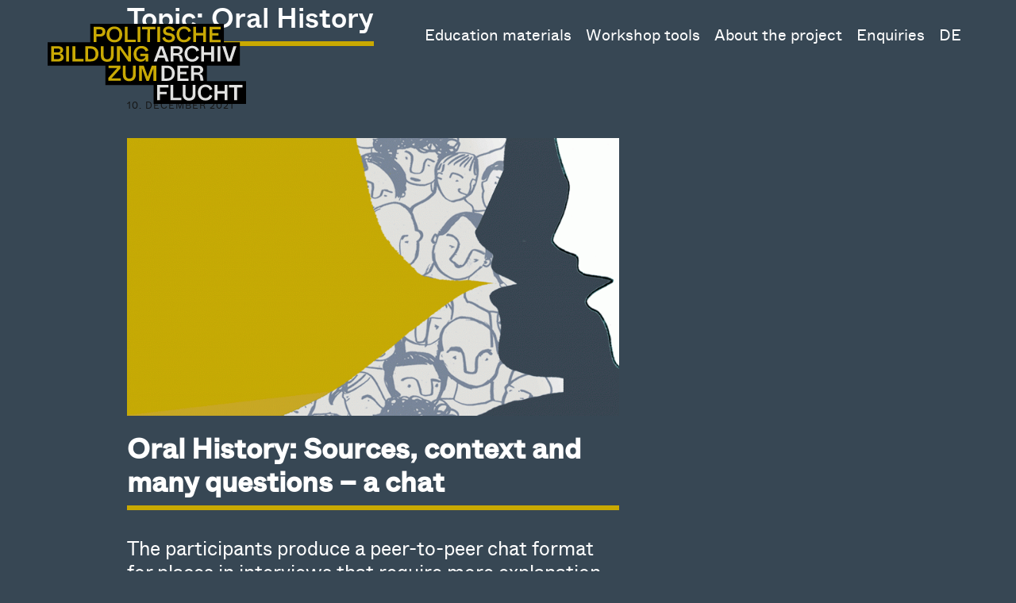

--- FILE ---
content_type: text/html; charset=UTF-8
request_url: https://archivderflucht-bildung.org/en/topic/oral-history/
body_size: 12165
content:
<!DOCTYPE html>
<!--[if lte IE 9]><html class="no-js IE9 IE" lang="en-GB"><![endif]-->
<!--[if gt IE 9]><!--><html class="no-js" lang="en-GB"><!--<![endif]-->
	<head>
				<meta charset="UTF-8" />
	<title>Oral History &#8211; Political education about the Archive of Refuge</title>
<meta name='robots' content='max-image-preview:large' />
<link rel="alternate" href="https://archivderflucht-bildung.org/de/thema/oral-history/" hreflang="de" />
<link rel="alternate" href="https://archivderflucht-bildung.org/en/topic/oral-history/" hreflang="en" />
			
			<script type="text/javascript">
			/* <![CDATA[ */
			document.documentElement.className = document.documentElement.className.replace(new RegExp('(^|\\s)no-js(\\s|$)'), '$1js$2');
			/* ]]> */
		</script>
	<link rel="alternate" type="application/rss+xml" title="Political education about the Archive of Refuge &raquo; Feed" href="https://archivderflucht-bildung.org/en/feed/" />
<link rel="alternate" type="application/rss+xml" title="Political education about the Archive of Refuge &raquo; Oral History Topic Feed" href="https://archivderflucht-bildung.org/en/topic/oral-history/feed/" />
<style id='wp-img-auto-sizes-contain-inline-css' type='text/css'>
img:is([sizes=auto i],[sizes^="auto," i]){contain-intrinsic-size:3000px 1500px}
/*# sourceURL=wp-img-auto-sizes-contain-inline-css */
</style>
<style id='wp-emoji-styles-inline-css' type='text/css'>

	img.wp-smiley, img.emoji {
		display: inline !important;
		border: none !important;
		box-shadow: none !important;
		height: 1em !important;
		width: 1em !important;
		margin: 0 0.07em !important;
		vertical-align: -0.1em !important;
		background: none !important;
		padding: 0 !important;
	}
/*# sourceURL=wp-emoji-styles-inline-css */
</style>
<style id='wp-block-library-inline-css' type='text/css'>
:root{--wp-block-synced-color:#7a00df;--wp-block-synced-color--rgb:122,0,223;--wp-bound-block-color:var(--wp-block-synced-color);--wp-editor-canvas-background:#ddd;--wp-admin-theme-color:#007cba;--wp-admin-theme-color--rgb:0,124,186;--wp-admin-theme-color-darker-10:#006ba1;--wp-admin-theme-color-darker-10--rgb:0,107,160.5;--wp-admin-theme-color-darker-20:#005a87;--wp-admin-theme-color-darker-20--rgb:0,90,135;--wp-admin-border-width-focus:2px}@media (min-resolution:192dpi){:root{--wp-admin-border-width-focus:1.5px}}.wp-element-button{cursor:pointer}:root .has-very-light-gray-background-color{background-color:#eee}:root .has-very-dark-gray-background-color{background-color:#313131}:root .has-very-light-gray-color{color:#eee}:root .has-very-dark-gray-color{color:#313131}:root .has-vivid-green-cyan-to-vivid-cyan-blue-gradient-background{background:linear-gradient(135deg,#00d084,#0693e3)}:root .has-purple-crush-gradient-background{background:linear-gradient(135deg,#34e2e4,#4721fb 50%,#ab1dfe)}:root .has-hazy-dawn-gradient-background{background:linear-gradient(135deg,#faaca8,#dad0ec)}:root .has-subdued-olive-gradient-background{background:linear-gradient(135deg,#fafae1,#67a671)}:root .has-atomic-cream-gradient-background{background:linear-gradient(135deg,#fdd79a,#004a59)}:root .has-nightshade-gradient-background{background:linear-gradient(135deg,#330968,#31cdcf)}:root .has-midnight-gradient-background{background:linear-gradient(135deg,#020381,#2874fc)}:root{--wp--preset--font-size--normal:16px;--wp--preset--font-size--huge:42px}.has-regular-font-size{font-size:1em}.has-larger-font-size{font-size:2.625em}.has-normal-font-size{font-size:var(--wp--preset--font-size--normal)}.has-huge-font-size{font-size:var(--wp--preset--font-size--huge)}.has-text-align-center{text-align:center}.has-text-align-left{text-align:left}.has-text-align-right{text-align:right}.has-fit-text{white-space:nowrap!important}#end-resizable-editor-section{display:none}.aligncenter{clear:both}.items-justified-left{justify-content:flex-start}.items-justified-center{justify-content:center}.items-justified-right{justify-content:flex-end}.items-justified-space-between{justify-content:space-between}.screen-reader-text{border:0;clip-path:inset(50%);height:1px;margin:-1px;overflow:hidden;padding:0;position:absolute;width:1px;word-wrap:normal!important}.screen-reader-text:focus{background-color:#ddd;clip-path:none;color:#444;display:block;font-size:1em;height:auto;left:5px;line-height:normal;padding:15px 23px 14px;text-decoration:none;top:5px;width:auto;z-index:100000}html :where(.has-border-color){border-style:solid}html :where([style*=border-top-color]){border-top-style:solid}html :where([style*=border-right-color]){border-right-style:solid}html :where([style*=border-bottom-color]){border-bottom-style:solid}html :where([style*=border-left-color]){border-left-style:solid}html :where([style*=border-width]){border-style:solid}html :where([style*=border-top-width]){border-top-style:solid}html :where([style*=border-right-width]){border-right-style:solid}html :where([style*=border-bottom-width]){border-bottom-style:solid}html :where([style*=border-left-width]){border-left-style:solid}html :where(img[class*=wp-image-]){height:auto;max-width:100%}:where(figure){margin:0 0 1em}html :where(.is-position-sticky){--wp-admin--admin-bar--position-offset:var(--wp-admin--admin-bar--height,0px)}@media screen and (max-width:600px){html :where(.is-position-sticky){--wp-admin--admin-bar--position-offset:0px}}

/*# sourceURL=wp-block-library-inline-css */
</style><style id='global-styles-inline-css' type='text/css'>
:root{--wp--preset--aspect-ratio--square: 1;--wp--preset--aspect-ratio--4-3: 4/3;--wp--preset--aspect-ratio--3-4: 3/4;--wp--preset--aspect-ratio--3-2: 3/2;--wp--preset--aspect-ratio--2-3: 2/3;--wp--preset--aspect-ratio--16-9: 16/9;--wp--preset--aspect-ratio--9-16: 9/16;--wp--preset--color--black: #000000;--wp--preset--color--cyan-bluish-gray: #abb8c3;--wp--preset--color--white: #ffffff;--wp--preset--color--pale-pink: #f78da7;--wp--preset--color--vivid-red: #cf2e2e;--wp--preset--color--luminous-vivid-orange: #ff6900;--wp--preset--color--luminous-vivid-amber: #fcb900;--wp--preset--color--light-green-cyan: #7bdcb5;--wp--preset--color--vivid-green-cyan: #00d084;--wp--preset--color--pale-cyan-blue: #8ed1fc;--wp--preset--color--vivid-cyan-blue: #0693e3;--wp--preset--color--vivid-purple: #9b51e0;--wp--preset--gradient--vivid-cyan-blue-to-vivid-purple: linear-gradient(135deg,rgb(6,147,227) 0%,rgb(155,81,224) 100%);--wp--preset--gradient--light-green-cyan-to-vivid-green-cyan: linear-gradient(135deg,rgb(122,220,180) 0%,rgb(0,208,130) 100%);--wp--preset--gradient--luminous-vivid-amber-to-luminous-vivid-orange: linear-gradient(135deg,rgb(252,185,0) 0%,rgb(255,105,0) 100%);--wp--preset--gradient--luminous-vivid-orange-to-vivid-red: linear-gradient(135deg,rgb(255,105,0) 0%,rgb(207,46,46) 100%);--wp--preset--gradient--very-light-gray-to-cyan-bluish-gray: linear-gradient(135deg,rgb(238,238,238) 0%,rgb(169,184,195) 100%);--wp--preset--gradient--cool-to-warm-spectrum: linear-gradient(135deg,rgb(74,234,220) 0%,rgb(151,120,209) 20%,rgb(207,42,186) 40%,rgb(238,44,130) 60%,rgb(251,105,98) 80%,rgb(254,248,76) 100%);--wp--preset--gradient--blush-light-purple: linear-gradient(135deg,rgb(255,206,236) 0%,rgb(152,150,240) 100%);--wp--preset--gradient--blush-bordeaux: linear-gradient(135deg,rgb(254,205,165) 0%,rgb(254,45,45) 50%,rgb(107,0,62) 100%);--wp--preset--gradient--luminous-dusk: linear-gradient(135deg,rgb(255,203,112) 0%,rgb(199,81,192) 50%,rgb(65,88,208) 100%);--wp--preset--gradient--pale-ocean: linear-gradient(135deg,rgb(255,245,203) 0%,rgb(182,227,212) 50%,rgb(51,167,181) 100%);--wp--preset--gradient--electric-grass: linear-gradient(135deg,rgb(202,248,128) 0%,rgb(113,206,126) 100%);--wp--preset--gradient--midnight: linear-gradient(135deg,rgb(2,3,129) 0%,rgb(40,116,252) 100%);--wp--preset--font-size--small: 13px;--wp--preset--font-size--medium: 20px;--wp--preset--font-size--large: 36px;--wp--preset--font-size--x-large: 42px;--wp--preset--spacing--20: 0.44rem;--wp--preset--spacing--30: 0.67rem;--wp--preset--spacing--40: 1rem;--wp--preset--spacing--50: 1.5rem;--wp--preset--spacing--60: 2.25rem;--wp--preset--spacing--70: 3.38rem;--wp--preset--spacing--80: 5.06rem;--wp--preset--shadow--natural: 6px 6px 9px rgba(0, 0, 0, 0.2);--wp--preset--shadow--deep: 12px 12px 50px rgba(0, 0, 0, 0.4);--wp--preset--shadow--sharp: 6px 6px 0px rgba(0, 0, 0, 0.2);--wp--preset--shadow--outlined: 6px 6px 0px -3px rgb(255, 255, 255), 6px 6px rgb(0, 0, 0);--wp--preset--shadow--crisp: 6px 6px 0px rgb(0, 0, 0);}:where(.is-layout-flex){gap: 0.5em;}:where(.is-layout-grid){gap: 0.5em;}body .is-layout-flex{display: flex;}.is-layout-flex{flex-wrap: wrap;align-items: center;}.is-layout-flex > :is(*, div){margin: 0;}body .is-layout-grid{display: grid;}.is-layout-grid > :is(*, div){margin: 0;}:where(.wp-block-columns.is-layout-flex){gap: 2em;}:where(.wp-block-columns.is-layout-grid){gap: 2em;}:where(.wp-block-post-template.is-layout-flex){gap: 1.25em;}:where(.wp-block-post-template.is-layout-grid){gap: 1.25em;}.has-black-color{color: var(--wp--preset--color--black) !important;}.has-cyan-bluish-gray-color{color: var(--wp--preset--color--cyan-bluish-gray) !important;}.has-white-color{color: var(--wp--preset--color--white) !important;}.has-pale-pink-color{color: var(--wp--preset--color--pale-pink) !important;}.has-vivid-red-color{color: var(--wp--preset--color--vivid-red) !important;}.has-luminous-vivid-orange-color{color: var(--wp--preset--color--luminous-vivid-orange) !important;}.has-luminous-vivid-amber-color{color: var(--wp--preset--color--luminous-vivid-amber) !important;}.has-light-green-cyan-color{color: var(--wp--preset--color--light-green-cyan) !important;}.has-vivid-green-cyan-color{color: var(--wp--preset--color--vivid-green-cyan) !important;}.has-pale-cyan-blue-color{color: var(--wp--preset--color--pale-cyan-blue) !important;}.has-vivid-cyan-blue-color{color: var(--wp--preset--color--vivid-cyan-blue) !important;}.has-vivid-purple-color{color: var(--wp--preset--color--vivid-purple) !important;}.has-black-background-color{background-color: var(--wp--preset--color--black) !important;}.has-cyan-bluish-gray-background-color{background-color: var(--wp--preset--color--cyan-bluish-gray) !important;}.has-white-background-color{background-color: var(--wp--preset--color--white) !important;}.has-pale-pink-background-color{background-color: var(--wp--preset--color--pale-pink) !important;}.has-vivid-red-background-color{background-color: var(--wp--preset--color--vivid-red) !important;}.has-luminous-vivid-orange-background-color{background-color: var(--wp--preset--color--luminous-vivid-orange) !important;}.has-luminous-vivid-amber-background-color{background-color: var(--wp--preset--color--luminous-vivid-amber) !important;}.has-light-green-cyan-background-color{background-color: var(--wp--preset--color--light-green-cyan) !important;}.has-vivid-green-cyan-background-color{background-color: var(--wp--preset--color--vivid-green-cyan) !important;}.has-pale-cyan-blue-background-color{background-color: var(--wp--preset--color--pale-cyan-blue) !important;}.has-vivid-cyan-blue-background-color{background-color: var(--wp--preset--color--vivid-cyan-blue) !important;}.has-vivid-purple-background-color{background-color: var(--wp--preset--color--vivid-purple) !important;}.has-black-border-color{border-color: var(--wp--preset--color--black) !important;}.has-cyan-bluish-gray-border-color{border-color: var(--wp--preset--color--cyan-bluish-gray) !important;}.has-white-border-color{border-color: var(--wp--preset--color--white) !important;}.has-pale-pink-border-color{border-color: var(--wp--preset--color--pale-pink) !important;}.has-vivid-red-border-color{border-color: var(--wp--preset--color--vivid-red) !important;}.has-luminous-vivid-orange-border-color{border-color: var(--wp--preset--color--luminous-vivid-orange) !important;}.has-luminous-vivid-amber-border-color{border-color: var(--wp--preset--color--luminous-vivid-amber) !important;}.has-light-green-cyan-border-color{border-color: var(--wp--preset--color--light-green-cyan) !important;}.has-vivid-green-cyan-border-color{border-color: var(--wp--preset--color--vivid-green-cyan) !important;}.has-pale-cyan-blue-border-color{border-color: var(--wp--preset--color--pale-cyan-blue) !important;}.has-vivid-cyan-blue-border-color{border-color: var(--wp--preset--color--vivid-cyan-blue) !important;}.has-vivid-purple-border-color{border-color: var(--wp--preset--color--vivid-purple) !important;}.has-vivid-cyan-blue-to-vivid-purple-gradient-background{background: var(--wp--preset--gradient--vivid-cyan-blue-to-vivid-purple) !important;}.has-light-green-cyan-to-vivid-green-cyan-gradient-background{background: var(--wp--preset--gradient--light-green-cyan-to-vivid-green-cyan) !important;}.has-luminous-vivid-amber-to-luminous-vivid-orange-gradient-background{background: var(--wp--preset--gradient--luminous-vivid-amber-to-luminous-vivid-orange) !important;}.has-luminous-vivid-orange-to-vivid-red-gradient-background{background: var(--wp--preset--gradient--luminous-vivid-orange-to-vivid-red) !important;}.has-very-light-gray-to-cyan-bluish-gray-gradient-background{background: var(--wp--preset--gradient--very-light-gray-to-cyan-bluish-gray) !important;}.has-cool-to-warm-spectrum-gradient-background{background: var(--wp--preset--gradient--cool-to-warm-spectrum) !important;}.has-blush-light-purple-gradient-background{background: var(--wp--preset--gradient--blush-light-purple) !important;}.has-blush-bordeaux-gradient-background{background: var(--wp--preset--gradient--blush-bordeaux) !important;}.has-luminous-dusk-gradient-background{background: var(--wp--preset--gradient--luminous-dusk) !important;}.has-pale-ocean-gradient-background{background: var(--wp--preset--gradient--pale-ocean) !important;}.has-electric-grass-gradient-background{background: var(--wp--preset--gradient--electric-grass) !important;}.has-midnight-gradient-background{background: var(--wp--preset--gradient--midnight) !important;}.has-small-font-size{font-size: var(--wp--preset--font-size--small) !important;}.has-medium-font-size{font-size: var(--wp--preset--font-size--medium) !important;}.has-large-font-size{font-size: var(--wp--preset--font-size--large) !important;}.has-x-large-font-size{font-size: var(--wp--preset--font-size--x-large) !important;}
/*# sourceURL=global-styles-inline-css */
</style>

<style id='classic-theme-styles-inline-css' type='text/css'>
/*! This file is auto-generated */
.wp-block-button__link{color:#fff;background-color:#32373c;border-radius:9999px;box-shadow:none;text-decoration:none;padding:calc(.667em + 2px) calc(1.333em + 2px);font-size:1.125em}.wp-block-file__button{background:#32373c;color:#fff;text-decoration:none}
/*# sourceURL=/wp-includes/css/classic-themes.min.css */
</style>
<link rel='stylesheet' id='contact-form-7-css' href='https://archivderflucht-bildung.org/wp-content/plugins/contact-form-7/includes/css/styles.css?ver=6.1.4' type='text/css' media='all' />
<link rel='stylesheet' id='menu-image-css' href='https://archivderflucht-bildung.org/wp-content/plugins/menu-image/includes/css/menu-image.css?ver=3.13' type='text/css' media='all' />
<link rel='stylesheet' id='dashicons-css' href='https://archivderflucht-bildung.org/wp-includes/css/dashicons.min.css?ver=6.9' type='text/css' media='all' />
<link rel='stylesheet' id='bookly-ladda.min.css-css' href='https://archivderflucht-bildung.org/wp-content/plugins/bookly-responsive-appointment-booking-tool/frontend/resources/css/ladda.min.css?ver=26.3' type='text/css' media='all' />
<link rel='stylesheet' id='bookly-tailwind.css-css' href='https://archivderflucht-bildung.org/wp-content/plugins/bookly-responsive-appointment-booking-tool/backend/resources/tailwind/tailwind.css?ver=26.3' type='text/css' media='all' />
<link rel='stylesheet' id='bookly-modern-booking-form-calendar.css-css' href='https://archivderflucht-bildung.org/wp-content/plugins/bookly-responsive-appointment-booking-tool/frontend/resources/css/modern-booking-form-calendar.css?ver=26.3' type='text/css' media='all' />
<link rel='stylesheet' id='bookly-bootstrap-icons.min.css-css' href='https://archivderflucht-bildung.org/wp-content/plugins/bookly-responsive-appointment-booking-tool/frontend/resources/css/bootstrap-icons.min.css?ver=26.3' type='text/css' media='all' />
<link rel='stylesheet' id='bookly-intlTelInput.css-css' href='https://archivderflucht-bildung.org/wp-content/plugins/bookly-responsive-appointment-booking-tool/frontend/resources/css/intlTelInput.css?ver=26.3' type='text/css' media='all' />
<link rel='stylesheet' id='bookly-bookly-main.css-css' href='https://archivderflucht-bildung.org/wp-content/plugins/bookly-responsive-appointment-booking-tool/frontend/resources/css/bookly-main.css?ver=26.3' type='text/css' media='all' />
<link rel='stylesheet' id='search-filter-plugin-styles-css' href='https://archivderflucht-bildung.org/wp-content/plugins/search-filter-pro/public/assets/css/search-filter.min.css?ver=2.5.21' type='text/css' media='all' />
<link rel='stylesheet' id='make-google-font-css' href='//archivderflucht-bildung.org/wp-content/uploads/omgf/make-google-font/make-google-font.css?ver=1732874099' type='text/css' media='all' />
<link rel='stylesheet' id='font-awesome-css' href='https://archivderflucht-bildung.org/wp-content/themes/make/css/libs/font-awesome/css/font-awesome.min.css?ver=5.15.2' type='text/css' media='all' />
<link rel='stylesheet' id='make-parent-css' href='https://archivderflucht-bildung.org/wp-content/themes/make/style.css?ver=1.10.9' type='text/css' media='all' />
<link rel='stylesheet' id='makeplus-widgetareas-frontend-css' href='https://archivderflucht-bildung.org/wp-content/plugins/make-plus/css/widgetareas/frontend.css?ver=1.10.7' type='text/css' media='all' />
<link rel='stylesheet' id='make-main-css' href='https://archivderflucht-bildung.org/wp-content/themes/adf/style.css?ver=1.0.0' type='text/css' media='all' />
<link rel='stylesheet' id='make-print-css' href='https://archivderflucht-bildung.org/wp-content/themes/make/css/print.css?ver=1.10.9' type='text/css' media='print' />
<link rel='stylesheet' id='tablepress-default-css' href='https://archivderflucht-bildung.org/wp-content/tablepress-combined.min.css?ver=29' type='text/css' media='all' />
<link rel='stylesheet' id='makeplus-columnsize-frontend-css' href='https://archivderflucht-bildung.org/wp-content/plugins/make-plus/css/columnsize/frontend.css?ver=1.10.7' type='text/css' media='all' />
<script type="text/javascript" src="https://archivderflucht-bildung.org/wp-includes/js/jquery/jquery.min.js?ver=3.7.1" id="jquery-core-js"></script>
<script type="text/javascript" src="https://archivderflucht-bildung.org/wp-includes/js/jquery/jquery-migrate.min.js?ver=3.4.1" id="jquery-migrate-js"></script>
<script type="text/javascript" src="https://archivderflucht-bildung.org/wp-content/plugins/bookly-responsive-appointment-booking-tool/frontend/resources/js/spin.min.js?ver=26.3" id="bookly-spin.min.js-js"></script>
<script type="text/javascript" id="bookly-globals-js-extra">
/* <![CDATA[ */
var BooklyL10nGlobal = {"csrf_token":"b2bcbbc757","ajax_url_backend":"https://archivderflucht-bildung.org/wp-admin/admin-ajax.php","ajax_url_frontend":"https://archivderflucht-bildung.org/wp-admin/admin-ajax.php","mjsTimeFormat":"HH:mm","datePicker":{"format":"D. MMMM YYYY","monthNames":["January","February","March","April","May","June","July","August","September","October","November","December"],"daysOfWeek":["Sun","Mon","Tue","Wed","Thu","Fri","Sat"],"firstDay":1,"monthNamesShort":["Jan","Feb","Mar","Apr","May","Jun","Jul","Aug","Sep","Oct","Nov","Dec"],"dayNames":["Sunday","Monday","Tuesday","Wednesday","Thursday","Friday","Saturday"],"dayNamesShort":["Sun","Mon","Tue","Wed","Thu","Fri","Sat"],"meridiem":{"am":"am","pm":"pm","AM":"AM","PM":"PM"}},"dateRange":{"format":"D. MMMM YYYY","applyLabel":"Apply","cancelLabel":"Cancel","fromLabel":"From","toLabel":"To","customRangeLabel":"Custom range","tomorrow":"Tomorrow","today":"Today","anyTime":"Any time","yesterday":"Yesterday","last_7":"Last 7 days","last_30":"Last 30 days","next_7":"Next 7 days","next_30":"Next 30 days","thisMonth":"This month","nextMonth":"Next month","lastMonth":"Last month","firstDay":1},"l10n":{"apply":"Apply","cancel":"Cancel","areYouSure":"Are you sure?"},"addons":[],"cloud_products":"","data":{}};
//# sourceURL=bookly-globals-js-extra
/* ]]> */
</script>
<script type="text/javascript" src="https://archivderflucht-bildung.org/wp-content/plugins/bookly-responsive-appointment-booking-tool/frontend/resources/js/ladda.min.js?ver=26.3" id="bookly-ladda.min.js-js"></script>
<script type="text/javascript" src="https://archivderflucht-bildung.org/wp-content/plugins/bookly-responsive-appointment-booking-tool/backend/resources/js/moment.min.js?ver=26.3" id="bookly-moment.min.js-js"></script>
<script type="text/javascript" src="https://archivderflucht-bildung.org/wp-content/plugins/bookly-responsive-appointment-booking-tool/frontend/resources/js/hammer.min.js?ver=26.3" id="bookly-hammer.min.js-js"></script>
<script type="text/javascript" src="https://archivderflucht-bildung.org/wp-content/plugins/bookly-responsive-appointment-booking-tool/frontend/resources/js/jquery.hammer.min.js?ver=26.3" id="bookly-jquery.hammer.min.js-js"></script>
<script type="text/javascript" src="https://archivderflucht-bildung.org/wp-content/plugins/bookly-responsive-appointment-booking-tool/frontend/resources/js/qrcode.js?ver=26.3" id="bookly-qrcode.js-js"></script>
<script type="text/javascript" id="bookly-bookly.min.js-js-extra">
/* <![CDATA[ */
var BooklyL10n = {"ajaxurl":"https://archivderflucht-bildung.org/wp-admin/admin-ajax.php","csrf_token":"b2bcbbc757","months":["January","February","March","April","May","June","July","August","September","October","November","December"],"days":["Sunday","Monday","Tuesday","Wednesday","Thursday","Friday","Saturday"],"daysShort":["Sun","Mon","Tue","Wed","Thu","Fri","Sat"],"monthsShort":["Jan","Feb","Mar","Apr","May","Jun","Jul","Aug","Sep","Oct","Nov","Dec"],"show_more":"Show more","sessionHasExpired":"Your session has expired. Please press \"Ok\" to refresh the page"};
//# sourceURL=bookly-bookly.min.js-js-extra
/* ]]> */
</script>
<script type="text/javascript" src="https://archivderflucht-bildung.org/wp-content/plugins/bookly-responsive-appointment-booking-tool/frontend/resources/js/bookly.min.js?ver=26.3" id="bookly-bookly.min.js-js"></script>
<script type="text/javascript" src="https://archivderflucht-bildung.org/wp-content/plugins/bookly-responsive-appointment-booking-tool/frontend/resources/js/intlTelInput.min.js?ver=26.3" id="bookly-intlTelInput.min.js-js"></script>
<script type="text/javascript" id="search-filter-plugin-build-js-extra">
/* <![CDATA[ */
var SF_LDATA = {"ajax_url":"https://archivderflucht-bildung.org/wp-admin/admin-ajax.php","home_url":"https://archivderflucht-bildung.org/","extensions":[]};
//# sourceURL=search-filter-plugin-build-js-extra
/* ]]> */
</script>
<script type="text/javascript" src="https://archivderflucht-bildung.org/wp-content/plugins/search-filter-pro/public/assets/js/search-filter-build.min.js?ver=2.5.21" id="search-filter-plugin-build-js"></script>
<script type="text/javascript" src="https://archivderflucht-bildung.org/wp-content/plugins/search-filter-pro/public/assets/js/chosen.jquery.min.js?ver=2.5.21" id="search-filter-plugin-chosen-js"></script>
<link rel="https://api.w.org/" href="https://archivderflucht-bildung.org/wp-json/" /><link rel="alternate" title="JSON" type="application/json" href="https://archivderflucht-bildung.org/wp-json/wp/v2/thema/738" /><link rel="EditURI" type="application/rsd+xml" title="RSD" href="https://archivderflucht-bildung.org/xmlrpc.php?rsd" />
<meta name="generator" content="WordPress 6.9" />
		<meta name="viewport" content="width=device-width, initial-scale=1" />
	<style type="text/css" id="custom-background-css">
body.custom-background { background-color: #000000; }
</style>
	
<!-- Begin Make Inline CSS -->
<style type="text/css">
body,.font-body{font-size:25px;font-size:2.5rem;line-height:1.2;}a{text-decoration:underline;font-weight:normal;}#comments{font-size:22px;font-size:2.2rem;}.comment-date{font-size:21px;font-size:2.1rem;}h1:not(.site-title),.font-header,.entry-title{font-size:35px;font-size:3.5rem;}h2{font-size:30px;font-size:3rem;line-height:1;}h3,.builder-text-content .widget-title{font-size:25px;font-size:2.5rem;font-weight:normal;text-transform:uppercase;line-height:1;}h4{font-size:35px;font-size:3.5rem;line-height:1;}h5{font-weight:normal;}.site-navigation .menu li a,.font-nav,.site-navigation .menu-toggle{font-family:"Helvetica Neue",Helvetica,Arial,sans-serif;font-size:20px;font-size:2rem;font-weight:normal;font-style:normal;text-transform:none;line-height:1;letter-spacing:0px;word-spacing:0px;}.site-navigation .menu li.current_page_item > a,.site-navigation .menu .children li.current_page_item > a,.site-navigation .menu li.current-menu-item > a,.site-navigation .menu .sub-menu li.current-menu-item > a{font-weight:normal;}.header-bar,.header-text,.header-bar .search-form input,.header-bar .menu a,.header-navigation .mobile-menu ul.menu li a{font-family:"Open Sans","Helvetica Neue",Helvetica,Arial,sans-serif;font-size:13px;font-size:1.3rem;font-weight:normal;font-style:normal;text-transform:none;line-height:1.6;letter-spacing:0px;word-spacing:0px;}.sidebar .widget-title,.sidebar .widgettitle,.sidebar .widget-title a,.sidebar .widgettitle a,.font-widget-title{font-family:"Open Sans","Helvetica Neue",Helvetica,Arial,sans-serif;font-size:13px;font-size:1.3rem;font-weight:bold;font-style:normal;text-transform:none;line-height:1.6;letter-spacing:0px;word-spacing:0px;}.footer-widget-container .widget-title,.footer-widget-container .widgettitle,.footer-widget-container .widget-title a,.footer-widget-container .widgettitle a{font-family:"Open Sans","Helvetica Neue",Helvetica,Arial,sans-serif;font-size:15px;font-size:1.5rem;font-weight:normal;font-style:normal;text-transform:none;line-height:1.6;letter-spacing:0px;word-spacing:0px;}.footer-widget-container .widget{font-size:20px;font-size:2rem;}.color-primary-text,a,.entry-author-byline a.vcard,.entry-footer a:hover,.comment-form .required,ul.ttfmake-list-dot li:before,ol.ttfmake-list-dot li:before,.entry-comment-count a:hover,.comment-count-icon a:hover{color:#ffffff;}.color-primary-background,.ttfmake-button.color-primary-background{background-color:#ffffff;}.color-primary-border{border-color:#ffffff;}.color-secondary-text,.builder-section-banner .cycle-pager,.ttfmake-shortcode-slider .cycle-pager,.builder-section-banner .cycle-prev:before,.builder-section-banner .cycle-next:before,.ttfmake-shortcode-slider .cycle-prev:before,.ttfmake-shortcode-slider .cycle-next:before,.ttfmake-shortcode-slider .cycle-caption{color:#333333;}.color-secondary-background,blockquote.ttfmake-testimonial,tt,kbd,pre,code,samp,var,textarea,input[type="date"],input[type="datetime"],input[type="datetime-local"],input[type="email"],input[type="month"],input[type="number"],input[type="password"],input[type="search"],input[type="tel"],input[type="text"],input[type="time"],input[type="url"],input[type="week"],.ttfmake-button.color-secondary-background,button.color-secondary-background,input[type="button"].color-secondary-background,input[type="reset"].color-secondary-background,input[type="submit"].color-secondary-background,.sticky-post-label{background-color:#333333;}.color-secondary-border,table,table th,table td,.header-layout-3 .site-navigation .menu,.widget_tag_cloud a,.widget_product_tag_cloud a{border-color:#333333;}hr,hr.ttfmake-line-dashed,hr.ttfmake-line-double,blockquote.ttfmake-testimonial:after{border-top-color:#333333;}.comment-body,.post,.page,.search article.post,.search article.page,.widget li{border-bottom-color:#333333;}.color-text,body,.entry-date a,button,input,select,textarea,[class*="navigation"] .nav-previous a,[class*="navigation"] .nav-previous span,[class*="navigation"] .nav-next a,[class*="navigation"] .nav-next span{color:;}::-webkit-input-placeholder{color:;}:-moz-placeholder{color:;}::-moz-placeholder{color:;}:-ms-input-placeholder{color:;}.color-detail-text,.builder-section-banner .cycle-pager .cycle-pager-active,.ttfmake-shortcode-slider .cycle-pager .cycle-pager-active,.entry-footer a,.entry-footer .fa,.post-categories li:after,.post-tags li:after,.comment-count-icon:before,.entry-comment-count a,.comment-count-icon a{color:#c9a900;}.color-detail-background{background-color:#c9a900;}.color-detail-border{border-color:#c9a900;}a:hover,a:focus,.entry-author-byline a.vcard:hover,.entry-author-byline a.vcard:focus{color:#c9a900;}.site-content,body.mce-content-body{background-color:rgba(0, 0, 0, 0);}.site-header,.site-title,.site-title a,.site-navigation .menu li a{color:#ffffff;}.site-header-main{background-color:rgba(255, 255, 255, 0);}.site-navigation .menu li a:hover,.site-navigation .menu li a:focus{color:#c9a900;}.header-bar{background-color:rgba(23, 23, 23, 0);}.site-footer,.site-footer .social-links a{color:#ffffff;}.site-footer a{color:#ffffff;}.site-footer a:hover,.site-footer a:focus{color:#c9a900;}.site-footer{background-color:rgba(234, 236, 238, 0);}.site-content{padding-top:0;}#builder-section-text_11{margin-bottom:0;}#builder-section-banner_195 .builder-banner-slide{padding-bottom:83.333333333333%;}#builder-section-banner_195{margin-bottom:0;}#zusammmenfassung{margin-bottom:0;}#builder-section-banner_120 .builder-banner-slide{padding-bottom:83.333333333333%;}#builder-section-banner_120{margin-bottom:0;}#builder-section-text_94{margin-bottom:0;}#builder-section-text_78{margin-bottom:0;}#builder-section-text_92{margin-bottom:0;}#builder-section-text_106{margin-bottom:0;}#builder-section-text_140{margin-bottom:0;}div.custom-logo{background-image:url("https://archivderflucht-bildung.org/wp-content/uploads/2021/09/AdF-Logo-RGB-1.svg");width:1px;}div.custom-logo a{padding-bottom:100%;}.builder-section-postlist .ttfmp-post-list-item-footer a:hover,.ttfmp-widget-post-list .ttfmp-post-list-item-comment-link:hover{color:#ffffff;}.ttfmp-widget-post-list .ttfmp-post-list-item-date a,.builder-section-postlist .ttfmp-post-list-item-date a{color:;}.builder-section-postlist .ttfmp-post-list-item-footer,.builder-section-postlist .ttfmp-post-list-item-footer a,.ttfmp-widget-post-list .ttfmp-post-list-item-comment-link{color:#c9a900;}.builder-text-content .widget{font-size:25px;font-size:2.5rem;line-height:1.2;}.builder-text-content .widget a{font-weight:normal;}.builder-text-content .widget-title{font-size:35px;font-size:3.5rem;line-height:1;}
@media screen and (min-width: 800px){.has-left-sidebar.has-right-sidebar .entry-title{font-size:22px;font-size:2.2rem;}.site-navigation .menu .page_item_has_children a:after,.site-navigation .menu .menu-item-has-children a:after{top:-2px;font-size:14px;font-size:1.4rem;}.site-navigation .menu .sub-menu li a,.site-navigation .menu .children li a{font-family:"Open Sans","Helvetica Neue",Helvetica,Arial,sans-serif;font-size:20px;font-size:2rem;font-weight:normal;font-style:normal;text-transform:none;line-height:1;letter-spacing:0px;word-spacing:0px;}.site-navigation .menu .children .page_item_has_children a:after,.site-navigation .menu .sub-menu .menu-item-has-children a:after{font-size:14px;font-size:1.4rem;}.site-navigation .menu li.current_page_item > a,.site-navigation .menu .children li.current_page_item > a,.site-navigation .menu li.current_page_ancestor > a,.site-navigation .menu li.current-menu-item > a,.site-navigation .menu .sub-menu li.current-menu-item > a,.site-navigation .menu li.current-menu-ancestor > a{font-weight:normal;}.site-navigation ul.menu ul a:hover,.site-navigation ul.menu ul a:focus,.site-navigation .menu ul ul a:hover,.site-navigation .menu ul ul a:focus{background-color:rgba(0, 0, 0, 0);color:#c9a900;}.site-navigation .menu .sub-menu,.site-navigation .menu .children{background-color:rgba(0, 0, 0, 0);}.site-navigation .page_item_has_children a:after,.site-navigation .menu-item-has-children a:after{color:#c9a900;}.site-navigation .menu .sub-menu a,.site-navigation .menu .children a{border-bottom-color:#c9a900;}.site-navigation .menu li.current_page_item,.site-navigation .menu .children li.current_page_item,.site-navigation .menu li.current_page_ancestor,.site-navigation .menu li.current-menu-item,.site-navigation .menu .sub-menu li.current-menu-item,.site-navigation .menu li.current-menu-ancestor{background-color:rgba(0, 0, 0, 0);}}
@media screen and (max-width: 800px){.site-navigation .menu-toggle{background-color:rgba();}}
</style>
<!-- End Make Inline CSS -->
	<style type="text/css">
		/*<!-- rtoc -->*/
		.rtoc-mokuji-content {
			background-color: #000000;
		}

		.rtoc-mokuji-content.frame1 {
			border: 1px solid #000000;
		}

		.rtoc-mokuji-content #rtoc-mokuji-title {
			color: #c9a900;
		}

		.rtoc-mokuji-content .rtoc-mokuji li>a {
			color: #ffffff;
		}

		.rtoc-mokuji-content .mokuji_ul.level-1>.rtoc-item::before {
			background-color: #ffffff !important;
		}

		.rtoc-mokuji-content .mokuji_ul.level-2>.rtoc-item::before {
			background-color: #ffffff !important;
		}

		.rtoc-mokuji-content.frame2::before,
		.rtoc-mokuji-content.frame3,
		.rtoc-mokuji-content.frame4,
		.rtoc-mokuji-content.frame5 {
			border-color: #000000 !important;
		}

		.rtoc-mokuji-content.frame5::before,
		.rtoc-mokuji-content.frame5::after {
			background-color: #000000;
		}

		.widget_block #rtoc-mokuji-widget-wrapper .rtoc-mokuji.level-1 .rtoc-item.rtoc-current:after,
		.widget #rtoc-mokuji-widget-wrapper .rtoc-mokuji.level-1 .rtoc-item.rtoc-current:after,
		#scrollad #rtoc-mokuji-widget-wrapper .rtoc-mokuji.level-1 .rtoc-item.rtoc-current:after,
		#sideBarTracking #rtoc-mokuji-widget-wrapper .rtoc-mokuji.level-1 .rtoc-item.rtoc-current:after {
			background-color: #ffffff !important;
		}

		.cls-1,
		.cls-2 {
			stroke: #000000;
		}

		.rtoc-mokuji-content .decimal_ol.level-2>.rtoc-item::before,
		.rtoc-mokuji-content .mokuji_ol.level-2>.rtoc-item::before,
		.rtoc-mokuji-content .decimal_ol.level-2>.rtoc-item::after,
		.rtoc-mokuji-content .decimal_ol.level-2>.rtoc-item::after {
			color: #ffffff;
			background-color: #ffffff;
		}

		.rtoc-mokuji-content .rtoc-mokuji.level-1>.rtoc-item::before {
			color: #ffffff;
		}

		.rtoc-mokuji-content .decimal_ol>.rtoc-item::after {
			background-color: #ffffff;
		}

		.rtoc-mokuji-content .decimal_ol>.rtoc-item::before {
			color: #ffffff;
		}

		/*rtoc_return*/
		#rtoc_return a::before {
			background-image: url(https://archivderflucht-bildung.org/wp-content/plugins/rich-table-of-content/include/../img/rtoc_return.png);
		}

		#rtoc_return a {
			background-color: #ffffff !important;
		}

		/* アクセントポイント */
		.rtoc-mokuji-content .level-1>.rtoc-item #rtocAC.accent-point::after {
			background-color: #ffffff;
		}

		.rtoc-mokuji-content .level-2>.rtoc-item #rtocAC.accent-point::after {
			background-color: #ffffff;
		}
		.rtoc-mokuji-content.frame6,
		.rtoc-mokuji-content.frame7::before,
		.rtoc-mokuji-content.frame8::before {
			border-color: #000000;
		}

		.rtoc-mokuji-content.frame6 #rtoc-mokuji-title,
		.rtoc-mokuji-content.frame7 #rtoc-mokuji-title::after {
			background-color: #000000;
		}

		#rtoc-mokuji-wrapper.rtoc-mokuji-content.rtoc_h2_timeline .mokuji_ol.level-1>.rtoc-item::after,
		#rtoc-mokuji-wrapper.rtoc-mokuji-content.rtoc_h2_timeline .level-1.decimal_ol>.rtoc-item::after,
		#rtoc-mokuji-wrapper.rtoc-mokuji-content.rtoc_h3_timeline .mokuji_ol.level-2>.rtoc-item::after,
		#rtoc-mokuji-wrapper.rtoc-mokuji-content.rtoc_h3_timeline .mokuji_ol.level-2>.rtoc-item::after,
		.rtoc-mokuji-content.frame7 #rtoc-mokuji-title span::after {
			background-color: #ffffff;
		}

		.widget #rtoc-mokuji-wrapper.rtoc-mokuji-content.frame6 #rtoc-mokuji-title {
			color: #c9a900;
			background-color: #000000;
		}
	</style>
	<link rel="icon" href="https://archivderflucht-bildung.org/wp-content/uploads/2021/09/cropped-ADF_Site-Icon-32x32.png" sizes="32x32" />
<link rel="icon" href="https://archivderflucht-bildung.org/wp-content/uploads/2021/09/cropped-ADF_Site-Icon-192x192.png" sizes="192x192" />
<link rel="apple-touch-icon" href="https://archivderflucht-bildung.org/wp-content/uploads/2021/09/cropped-ADF_Site-Icon-180x180.png" />
<meta name="msapplication-TileImage" content="https://archivderflucht-bildung.org/wp-content/uploads/2021/09/cropped-ADF_Site-Icon-270x270.png" />
		<style type="text/css" id="custom-background-css">
				body.custom-background { background-color: #374754; }</style>	<link rel='stylesheet' id='rtoc_style-css' href='https://archivderflucht-bildung.org/wp-content/plugins/rich-table-of-content/css/rtoc_style.css?ver=6.9' type='text/css' media='all' />
</head>

	<body class="archive tax-thema term-oral-history term-738 custom-background wp-custom-logo wp-theme-make wp-child-theme-adf post-oral-history-sources-context-and-many-questions-a-chat view-archive full-width has-right-sidebar builder-enabled">
		<script src="https://archivderflucht-bildung.org/js/vendor/modernizr-3.11.2.min.js"></script>
<script src="https://archivderflucht-bildung.org/js/vendor/imagesloaded.pkgd.min.js"></script>
<script src="https://archivderflucht-bildung.org/js/vendor/greensock/gsap.min.js"></script>
<script src="https://archivderflucht-bildung.org/js/utils/rgbShift.js" defer></script>
<script src="https://archivderflucht-bildung.org/js/utils/rgbShiftSlider.js" defer></script>
<script src="https://archivderflucht-bildung.org/js/utils/pixi.min.js" defer></script>
<script>
	jQuery(document).ready(function(e) {
		var rgbShift = new RgbShift();
          jQuery(".shift-image").each(function(i) {
              jQuery(this).attr("data-id", i);
          });
          for (var a = 0; a < jQuery(".shift-image").length; ++a) {
              var $elem = jQuery(".shift-image[data-id=" + a + "]");
              $elem.imagesLoaded().done(function(instance) {
                  var $shiftElement = jQuery(instance.elements[0]);
                  $shiftElement
                          .mouseenter(function(e) {
                              var $target = jQuery(e.target);
                              rgbShift.create($target);
                          })
                          .mouseleave(function(e) {
                              var $target = jQuery(e.target);
                              rgbShift.destroy($target);
			});
		});
	}
});
</script>		<div id="site-wrapper" class="site-wrapper">
			<a class="skip-link screen-reader-text" href="#site-content">Skip to content</a>

			
<header id="site-header" class="site-header header-layout-1 no-site-title no-site-tagline" role="banner">
		<div class="site-header-main">
		<div class="container">
			<div class="site-branding">
									<a href="https://archivderflucht-bildung.org/en/" class="custom-logo-link" rel="home"><img width="1" height="1" src="https://archivderflucht-bildung.org/wp-content/uploads/2021/09/AdF-Logo-RGB-1.svg" class="custom-logo" alt="Politische Bildung zum Archiv der Flucht" decoding="async" /></a>												<h1 class="site-title screen-reader-text">
					<a href="https://archivderflucht-bildung.org/en/" rel="home">Political education about the Archive of Refuge</a>
				</h1>
											</div>

			
<nav id="site-navigation" class="site-navigation" role="navigation">
			<button class="menu-toggle"></button>
		<div class=" mobile-menu"><ul id="menu-main-menu-en" class="menu"><li id="menu-item-1624" class="menu-item menu-item-type-post_type menu-item-object-page menu-item-has-children menu-item-1624"><a href="https://archivderflucht-bildung.org/en/education-materials/">Education materials</a>
<ul class="sub-menu">
	<li id="menu-item-1600" class="menu-item menu-item-type-post_type menu-item-object-page menu-item-1600"><a href="https://archivderflucht-bildung.org/en/open-teaching-materials/">Open teaching materials</a></li>
</ul>
</li>
<li id="menu-item-1602" class="menu-item menu-item-type-post_type menu-item-object-page menu-item-has-children menu-item-1602"><a href="https://archivderflucht-bildung.org/en/workshop-tools/">Workshop tools</a>
<ul class="sub-menu">
	<li id="menu-item-1608" class="menu-item menu-item-type-post_type menu-item-object-page menu-item-1608"><a href="https://archivderflucht-bildung.org/en/workshop-tools/chat-simulator/">Chat simulator</a></li>
	<li id="menu-item-1609" class="menu-item menu-item-type-post_type menu-item-object-page menu-item-1609"><a href="https://archivderflucht-bildung.org/en/workshop-tools/online-learning-space/">Online learning space</a></li>
</ul>
</li>
<li id="menu-item-1603" class="menu-item menu-item-type-post_type menu-item-object-page menu-item-has-children menu-item-1603"><a href="https://archivderflucht-bildung.org/en/about-the-project/">About the project</a>
<ul class="sub-menu">
	<li id="menu-item-1606" class="menu-item menu-item-type-post_type menu-item-object-page menu-item-1606"><a href="https://archivderflucht-bildung.org/en/about-the-project/about-the-archive-of-refuge/">About the Archive of Refuge</a></li>
	<li id="menu-item-1604" class="menu-item menu-item-type-post_type menu-item-object-page menu-item-1604"><a href="https://archivderflucht-bildung.org/en/about-the-project/about-the-team/">About the team</a></li>
	<li id="menu-item-1605" class="menu-item menu-item-type-post_type menu-item-object-page menu-item-1605"><a href="https://archivderflucht-bildung.org/en/about-the-project/about-mediale-pfade/">About mediale pfade</a></li>
</ul>
</li>
<li id="menu-item-1321" class="menu-item menu-item-type-custom menu-item-object-custom menu-item-has-children menu-item-1321"><a>Enquiries</a>
<ul class="sub-menu">
	<li id="menu-item-1614" class="menu-item menu-item-type-post_type menu-item-object-page menu-item-1614"><a href="https://archivderflucht-bildung.org/en/cooperation-requests/">Cooperation requests</a></li>
	<li id="menu-item-1615" class="menu-item menu-item-type-post_type menu-item-object-page menu-item-1615"><a href="https://archivderflucht-bildung.org/en/workshops-on-site/">Workshops on site</a></li>
</ul>
</li>
<li id="menu-item-1324-de" class="lang-item lang-item-476 lang-item-de lang-item-first menu-item menu-item-type-custom menu-item-object-custom menu-item-1324-de"><a href="https://archivderflucht-bildung.org/de/thema/oral-history/" hreflang="de-DE" lang="de-DE">DE</a></li>
</ul></div></nav>		</div>
	</div>
</header>
			<div id="site-content" class="site-content">
				<div class="container">

<main id="site-main" class="site-main" role="main">

	<header class="section-header">
				
<h1 class="section-title">
	Topic: <span>Oral History</span></h1>			</header>

			
<article id="post-1449" class="post-1449 post type-post status-publish format-standard has-post-thumbnail hentry category-open-teaching-material tag-collective-memory tag-democratic-history-writing tag-global-contexts tag-historical-knowledge tag-memory-culture tag-multiperspectivity tag-oral-history tag-peer-to-peer-learning tag-politics-in-other-regions zielgruppe-12-and-over zielgruppe-15-and-over zielgruppe-18-and-over zielgruppe-lower-secondary zielgruppe-upper-secondary themenkomplex-oral-history thema-collective-memory thema-democratic-history-writing thema-global-contexts thema-historical-knowledge thema-memory-culture thema-multiperspectivity thema-oral-history thema-peer-to-peer-learning thema-politics-in-other-regions methode-active-group-work methode-active-individual-work methode-active-media-work methode-discussion-reflection kompetenzraster_medienbildung-production-and-presentation kompetenzraster_medienbildung-searching format-face-to-face format-remote-online technologien-chat technologien-internet modul_laenge-half-day-workshop modul_laenge-one-day-workshop has-author-avatar">
		<header class="entry-header">
		<div class="entry-meta">

<time class="entry-date published" datetime="2021-12-10T19:52:52+01:00"><a href="https://archivderflucht-bildung.org/en/open-teaching-material/oral-history-sources-context-and-many-questions-a-chat/" rel="bookmark">10. December 2021</a></time>
</div>

<figure class="entry-thumbnail post-header">
	<a href="https://archivderflucht-bildung.org/en/open-teaching-material/oral-history-sources-context-and-many-questions-a-chat/" rel="bookmark">		<img width="620" height="349" src="https://archivderflucht-bildung.org/wp-content/uploads/2021/09/ADF_Oral_History-Kachel_landscape-1024x577.gif" class="attachment-large size-large wp-post-image" alt="Oral history" decoding="async" fetchpriority="high" srcset="https://archivderflucht-bildung.org/wp-content/uploads/2021/09/ADF_Oral_History-Kachel_landscape-1024x577.gif 1024w, https://archivderflucht-bildung.org/wp-content/uploads/2021/09/ADF_Oral_History-Kachel_landscape-300x169.gif 300w, https://archivderflucht-bildung.org/wp-content/uploads/2021/09/ADF_Oral_History-Kachel_landscape-768x433.gif 768w, https://archivderflucht-bildung.org/wp-content/uploads/2021/09/ADF_Oral_History-Kachel_landscape-24x14.gif 24w, https://archivderflucht-bildung.org/wp-content/uploads/2021/09/ADF_Oral_History-Kachel_landscape-36x20.gif 36w, https://archivderflucht-bildung.org/wp-content/uploads/2021/09/ADF_Oral_History-Kachel_landscape-48x27.gif 48w" sizes="(max-width: 620px) 100vw, 620px" />	</a>	</figure>

<h1 class="entry-title">
	<a href="https://archivderflucht-bildung.org/en/open-teaching-material/oral-history-sources-context-and-many-questions-a-chat/" rel="bookmark">		Oral History: Sources, context and many questions – a chat	</a></h1>
<div class="entry-meta">
</div>	</header>
	
	<div class="entry-content">
				<p>The participants produce a peer-to-peer chat format for places in interviews that require more explanation. In so doing they discover the significance of oral history and sources and what is distinctive about this approach to history writing. Contextualisation is provided by a messenger-type simulation that follows a question-and-answer logic and reflects the “orality” aspect in a familiar way.</p>
<p> <a class="more-link" href="https://archivderflucht-bildung.org/en/open-teaching-material/oral-history-sources-context-and-many-questions-a-chat/">Read more</a></p>
	</div>

		<footer class="entry-footer">
		<div class="entry-meta">

<div class="entry-author">
		<div class="entry-author-avatar">
		<a class="vcard" href="https://archivderflucht-bildung.org/en/author/christinel/"><img alt='' src='https://secure.gravatar.com/avatar/9e8da16f7d1e3de75ac9375af031d7353ea91a9b5134e201b507a499c6e36f49?s=96&#038;d=mm&#038;r=g' srcset='https://secure.gravatar.com/avatar/9e8da16f7d1e3de75ac9375af031d7353ea91a9b5134e201b507a499c6e36f49?s=192&#038;d=mm&#038;r=g 2x' class='avatar avatar-96 photo' height='96' width='96' decoding='async'/></a>	</div>
		<div class="entry-author-byline">
		by <a class="vcard fn" href="https://archivderflucht-bildung.org/en/author/christinel/">Christine Lordong</a>	</div>
	</div>
</div>
	<i class="fa fa-file"></i> <ul class="post-categories">
	<li><a href="https://archivderflucht-bildung.org/en/category/open-teaching-material/" rel="category tag">Open teaching material</a></li></ul><i class="fa fa-tag"></i> <ul class="post-tags"><li><a href="https://archivderflucht-bildung.org/en/tag/collective-memory/" rel="tag">Collective memory</a></li>
<li><a href="https://archivderflucht-bildung.org/en/tag/democratic-history-writing/" rel="tag">Democratic history writing</a></li>
<li><a href="https://archivderflucht-bildung.org/en/tag/global-contexts/" rel="tag">Global contexts</a></li>
<li><a href="https://archivderflucht-bildung.org/en/tag/historical-knowledge/" rel="tag">Historical knowledge</a></li>
<li><a href="https://archivderflucht-bildung.org/en/tag/memory-culture/" rel="tag">Memory culture</a></li>
<li><a href="https://archivderflucht-bildung.org/en/tag/multiperspectivity/" rel="tag">Multiperspectivity</a></li>
<li><a href="https://archivderflucht-bildung.org/en/tag/oral-history/" rel="tag">Oral History</a></li>
<li><a href="https://archivderflucht-bildung.org/en/tag/peer-to-peer-learning/" rel="tag">Peer-to-peer Learning</a></li>
<li><a href="https://archivderflucht-bildung.org/en/tag/politics-in-other-regions/" rel="tag">Politics in other regions</a></li></ul>	</footer>
	</article>
	
	

</main>

<section id="sidebar-right" class="widget-area sidebar sidebar-right inactive" role="complementary">
			&nbsp;
	</section>

				</div>
			</div>

			
<footer id="site-footer" class="site-footer footer-layout-1" role="contentinfo">
	<div class="container">
				<div class="footer-widget-container columns-3">
			<section id="footer-1" class="widget-area footer-1 active" role="complementary">
	<aside id="media_image-4" class="widget widget_media_image"><h4 class="widget-title">A project by</h4><a href="https://medialepfade.org" target="_blank"><img width="111" height="52" src="https://archivderflucht-bildung.org/wp-content/uploads/2021/11/ADF-Logo-medialepfade-300x142.png" class="image wp-image-1277  attachment-111x52 size-111x52" alt="mediale pfade" style="max-width: 100%; height: auto;" title="A project by" decoding="async" loading="lazy" srcset="https://archivderflucht-bildung.org/wp-content/uploads/2021/11/ADF-Logo-medialepfade-300x142.png 300w, https://archivderflucht-bildung.org/wp-content/uploads/2021/11/ADF-Logo-medialepfade-24x11.png 24w, https://archivderflucht-bildung.org/wp-content/uploads/2021/11/ADF-Logo-medialepfade-36x17.png 36w, https://archivderflucht-bildung.org/wp-content/uploads/2021/11/ADF-Logo-medialepfade-48x23.png 48w, https://archivderflucht-bildung.org/wp-content/uploads/2021/11/ADF-Logo-medialepfade.png 332w" sizes="auto, (max-width: 111px) 100vw, 111px" /></a></aside><aside id="media_image-5" class="widget widget_media_image"><h4 class="widget-title">Supported by</h4><a href="https://www.bpb.de" target="_blank"><img width="169" height="56" src="https://archivderflucht-bildung.org/wp-content/uploads/2021/11/ADF-Logo-bpb-300x99.png" class="image wp-image-1278  attachment-169x56 size-169x56" alt="" style="max-width: 100%; height: auto;" title="Supported by" decoding="async" loading="lazy" srcset="https://archivderflucht-bildung.org/wp-content/uploads/2021/11/ADF-Logo-bpb-300x99.png 300w, https://archivderflucht-bildung.org/wp-content/uploads/2021/11/ADF-Logo-bpb-24x8.png 24w, https://archivderflucht-bildung.org/wp-content/uploads/2021/11/ADF-Logo-bpb-36x12.png 36w, https://archivderflucht-bildung.org/wp-content/uploads/2021/11/ADF-Logo-bpb-48x16.png 48w, https://archivderflucht-bildung.org/wp-content/uploads/2021/11/ADF-Logo-bpb.png 476w" sizes="auto, (max-width: 169px) 100vw, 169px" /></a></aside></section><section id="footer-2" class="widget-area footer-2 active" role="complementary">
	<aside id="nav_menu-2" class="widget widget_nav_menu"><div class="menu-legal-menu-en-container"><ul id="menu-legal-menu-en" class="menu"><li id="menu-item-1332" class="menu-item menu-item-type-post_type menu-item-object-page menu-item-1332"><a href="https://archivderflucht-bildung.org/en/imprint/">Imprint</a></li>
<li id="menu-item-1331" class="menu-item menu-item-type-post_type menu-item-object-page menu-item-1331"><a href="https://archivderflucht-bildung.org/en/privacy-policy/">Privacy Policy</a></li>
</ul></div></aside></section><section id="footer-3" class="widget-area footer-3 active" role="complementary">
	<aside id="nav_menu-3" class="widget widget_nav_menu"><div class="menu-social-menue-container"><ul id="menu-social-menue" class="menu"><li id="menu-item-208" class="menu-item menu-item-type-custom menu-item-object-custom menu-item-208"><a target="_blank" href="https://www.facebook.com/medialepfade" title="mediale pfade auf Facebook"><span class="menu-image-title-hide menu-image-title">Facebook</span><span class="dashicons fab fa-facebook-f hide-menu-image-icons"></span></a></li>
<li id="menu-item-264" class="menu-item menu-item-type-custom menu-item-object-custom menu-item-264"><a target="_blank" href="https://twitter.com/medialepfade" title="mediale pfade auf Twitter"><span class="menu-image-title-hide menu-image-title">Twitter</span><span class="dashicons fab fa-twitter hide-menu-image-icons"></span></a></li>
<li id="menu-item-209" class="menu-item menu-item-type-custom menu-item-object-custom menu-item-209"><a target="_blank" href="https://www.instagram.com/medialepfade" title="mediale pfade auf Instagram"><span class="menu-image-title-hide menu-image-title">Instagram</span><span class="dashicons fab fa-instagram hide-menu-image-icons"></span></a></li>
</ul></div></aside></section>		</div>
		
		
<div class="site-info">
	
	</div>

			</div>
</footer>		</div>

		<script type="speculationrules">
{"prefetch":[{"source":"document","where":{"and":[{"href_matches":"/*"},{"not":{"href_matches":["/wp-*.php","/wp-admin/*","/wp-content/uploads/*","/wp-content/*","/wp-content/plugins/*","/wp-content/themes/adf/*","/wp-content/themes/make/*","/*\\?(.+)"]}},{"not":{"selector_matches":"a[rel~=\"nofollow\"]"}},{"not":{"selector_matches":".no-prefetch, .no-prefetch a"}}]},"eagerness":"conservative"}]}
</script>
<script>
	jQuery( ".menu-toggle" ).click(function() {
		jQuery( ".site-header-main, .menu-toggle" ).toggleClass( "active" );
	});
</script><script type="text/javascript" id="rtoc_js-js-extra">
/* <![CDATA[ */
var rtocScrollAnimation = {"rtocScrollAnimation":"on"};
var rtocBackButton = {"rtocBackButton":"off"};
var rtocBackDisplayPC = {"rtocBackDisplayPC":""};
var rtocOpenText = {"rtocOpenText":"+ Inhalte / Contents"};
var rtocCloseText = {"rtocCloseText":"\u2013 Inhalte / Contents"};
//# sourceURL=rtoc_js-js-extra
/* ]]> */
</script>
<script type="text/javascript" src="https://archivderflucht-bildung.org/wp-content/plugins/rich-table-of-content/js/rtoc_common.js?ver=6.9" id="rtoc_js-js"></script>
<script type="text/javascript" src="https://archivderflucht-bildung.org/wp-content/plugins/rich-table-of-content/js/rtoc_highlight.js?ver=6.9" id="rtoc_js_highlight-js"></script>
<script type="text/javascript" src="https://archivderflucht-bildung.org/wp-includes/js/dist/hooks.min.js?ver=dd5603f07f9220ed27f1" id="wp-hooks-js"></script>
<script type="text/javascript" src="https://archivderflucht-bildung.org/wp-includes/js/dist/i18n.min.js?ver=c26c3dc7bed366793375" id="wp-i18n-js"></script>
<script type="text/javascript" id="wp-i18n-js-after">
/* <![CDATA[ */
wp.i18n.setLocaleData( { 'text direction\u0004ltr': [ 'ltr' ] } );
//# sourceURL=wp-i18n-js-after
/* ]]> */
</script>
<script type="text/javascript" src="https://archivderflucht-bildung.org/wp-content/plugins/contact-form-7/includes/swv/js/index.js?ver=6.1.4" id="swv-js"></script>
<script type="text/javascript" id="contact-form-7-js-translations">
/* <![CDATA[ */
( function( domain, translations ) {
	var localeData = translations.locale_data[ domain ] || translations.locale_data.messages;
	localeData[""].domain = domain;
	wp.i18n.setLocaleData( localeData, domain );
} )( "contact-form-7", {"translation-revision-date":"2024-05-21 11:58:24+0000","generator":"GlotPress\/4.0.1","domain":"messages","locale_data":{"messages":{"":{"domain":"messages","plural-forms":"nplurals=2; plural=n != 1;","lang":"en_GB"},"Error:":["Error:"]}},"comment":{"reference":"includes\/js\/index.js"}} );
//# sourceURL=contact-form-7-js-translations
/* ]]> */
</script>
<script type="text/javascript" id="contact-form-7-js-before">
/* <![CDATA[ */
var wpcf7 = {
    "api": {
        "root": "https:\/\/archivderflucht-bildung.org\/wp-json\/",
        "namespace": "contact-form-7\/v1"
    }
};
//# sourceURL=contact-form-7-js-before
/* ]]> */
</script>
<script type="text/javascript" src="https://archivderflucht-bildung.org/wp-content/plugins/contact-form-7/includes/js/index.js?ver=6.1.4" id="contact-form-7-js"></script>
<script async defer type="module" type="text/javascript" src="https://archivderflucht-bildung.org/wp-content/plugins/friendly-captcha/public/vendor/v2/site.min.js?ver=0.1.25" id="friendly-captcha-widget-module-js"></script>
<script async defer nomodule type="text/javascript" src="https://archivderflucht-bildung.org/wp-content/plugins/friendly-captcha/public/vendor/v2/site.compat.min.js?ver=0.1.25" id="friendly-captcha-widget-fallback-js"></script>
<script type="text/javascript" src="https://archivderflucht-bildung.org/wp-content/plugins/friendly-captcha/modules/contact-form-7/script.js?ver=1.15.23" id="frcaptcha_wpcf7-friendly-captcha-js"></script>
<script type="text/javascript" src="https://archivderflucht-bildung.org/wp-includes/js/jquery/ui/core.min.js?ver=1.13.3" id="jquery-ui-core-js"></script>
<script type="text/javascript" src="https://archivderflucht-bildung.org/wp-includes/js/jquery/ui/datepicker.min.js?ver=1.13.3" id="jquery-ui-datepicker-js"></script>
<script type="text/javascript" id="jquery-ui-datepicker-js-after">
/* <![CDATA[ */
jQuery(function(jQuery){jQuery.datepicker.setDefaults({"closeText":"Close","currentText":"Today","monthNames":["January","February","March","April","May","June","July","August","September","October","November","December"],"monthNamesShort":["Jan","Feb","Mar","Apr","May","Jun","Jul","Aug","Sep","Oct","Nov","Dec"],"nextText":"Next","prevText":"Previous","dayNames":["Sunday","Monday","Tuesday","Wednesday","Thursday","Friday","Saturday"],"dayNamesShort":["Sun","Mon","Tue","Wed","Thu","Fri","Sat"],"dayNamesMin":["S","M","T","W","T","F","S"],"dateFormat":"d. MM yy","firstDay":1,"isRTL":false});});
//# sourceURL=jquery-ui-datepicker-js-after
/* ]]> */
</script>
<script type="text/javascript" src="https://archivderflucht-bildung.org/wp-content/themes/make/js/libs/cycle2/jquery.cycle2.min.js?ver=2.1.6" id="cycle2-js"></script>
<script type="text/javascript" id="make-frontend-js-extra">
/* <![CDATA[ */
var MakeFrontEnd = {"fitvids":{"selectors":""}};
//# sourceURL=make-frontend-js-extra
/* ]]> */
</script>
<script type="text/javascript" src="https://archivderflucht-bildung.org/wp-content/themes/make/js/frontend.js?ver=1.10.9" id="make-frontend-js"></script>
<script type="text/javascript" src="https://archivderflucht-bildung.org/wp-content/themes/make/js/formatting/dynamic-stylesheet/dynamic-stylesheet.js?ver=1.10.9" id="make-dynamic-stylesheet-js"></script>

	</body>
	<script>
		jQuery( "ul.rtoc-mokuji" ).append( "<a style='display: block; text-decoration: none; color: #c9a900; margin-top: 0.5rem' href='#'>Seitenanfang / Top of page</a>" );
	</script>
</html>

--- FILE ---
content_type: text/css
request_url: https://archivderflucht-bildung.org/wp-content/themes/adf/style.css?ver=1.0.0
body_size: 4181
content:
/**
 * Theme Name:  Archiv der Flucht (2021)
 * Theme URI:   https://thethemefoundry.com/make/
 * Author:      Arne Teubel
 * Author URI:  https://catandthedevil.com
 * Description: ---
 * Version:     1.1.0
 * License:     GNU General Public License v2 or later
 * License URI: http://www.gnu.org/licenses/gpl-2.0.html
 * Template: make
 * Text Domain: make-child
 * Domain Path: /languages/
 * Tags:        black, blue, green, gray, orange, red, white, yellow, dark, light, one-column, two-columns, three-columns, four-columns, left-sidebar, right-sidebar, fixed-layout, fluid-layout, responsive-layout, buddypress, custom-background, custom-colors, custom-header, custom-menu, editor-style, featured-images, flexible-header, full-width-template, sticky-post, theme-options, threaded-comments, translation-ready, photoblogging
 *
 * Make WordPress Theme, Copyright 2015 The Theme Foundry
 * Make is distributed under the terms of the GNU GPL
 */

/*
 * Add your custom styles below.
 * This version of the Make child theme is only compatible with Make 1.6.0 and above.
 */
 
/* FONTS */

@font-face {
    font-family: 'whytebook';
    src: url('https://archivderflucht-bildung.org/fonts/whyte-book-webfont.woff2') format('woff2'),
         url('https://archivderflucht-bildung.org/fonts/whyte-book-webfont.woff') format('woff');
    font-weight: normal;
    font-style: normal;

}

@font-face {
    font-family: 'whytemedium';
    src: url('https://archivderflucht-bildung.org/fonts/whyte-medium-webfont.woff2') format('woff2'),
         url('https://archivderflucht-bildung.org/fonts/whyte-medium-webfont.woff') format('woff');
    font-weight: normal;
    font-style: normal;
}

/* BODY UND ALLES */

body {
	color: #FFF;
	font-family: 'whytebook';
  	font-style: normal;
  	font-weight: normal;
}

.site-content {
	padding: 0;
}

p:empty {
	display: none;
}

hr {
    border-top: 2px solid #c9a900 !important;
    margin: 1rem 0 2rem 0;
}

/* GENERAL TYPE */

strong {
	font-family: 'whytemedium';
	font-style: normal;
  	font-weight: normal;
}

h1, h2, h3, h4 {
	border-bottom: 6px solid #c9a900;
	font-family: 'whytemedium';
  	font-style: normal;
  	font-weight: normal;
  	padding: 0 0 1rem 0 !important;
	margin: 0 0 1rem 0;
}

h1, h2 {
	display: inline-block;
}

@media screen and (max-width: 799px) {
	h1, h2, h3 {
		font-size: 120% !important;
	}
}
 
/* RGB SHIFT */
 
.rgbShiftSlider {
	position: absolute;
	overflow: hidden;
	pointer-events: none;
	z-index: 2;
}
.shift-image {
	/*display: flex !important;*/
	width: 100% !important;
	height: auto !important;
}

.shift-image img {
	display: block;
	height: auto;
	width: 100%;
}

/* HEADER */

img.custom-logo {
	padding-top: 0.8rem;
    width: 250px;
}

a.custom-logo-link {
    margin-bottom: 0;
}

.site-navigation {
    max-width: 100%;
}

#site-header {
	position: absolute;
	z-index: 20;
}

.site-header-main {
    padding: 2.2rem 0;
}

#site-header .container {
	max-width: 1200px;
	padding: 0 2rem;
}

#fullscreen-header {
	min-height: 100vh;
	margin: 0 0 4rem 0;
	padding: 0;
}

#fullscreen-header .builder-section-content {
	height: 100%;
}

#fullscreen-header .builder-banner-slide {
	min-height: 100vh;
    padding-bottom: 0 !important;
    position: relative;
}

/*
#fullscreen-header .builder-banner-inner-content {
	border: 3px solid #FFF;
	bottom: 0;
	padding: 1rem;
	position: absolute;
	top: auto;
}
*/

#fullscreen-header .builder-banner-inner-content {
	text-align: center;
    position: absolute;
    bottom: 20%;
    font-family: 'whytemedium';
    top: auto;
    margin: 0 auto;
    text-align: center;
    right: 0;
    left: 0;
}

#fullscreen-header .builder-banner-inner-content h1 {
	border: 3px solid #FFF;
	display: inline-block;
	font-size: 3.5rem;
	line-height: 1;
	margin: 0 auto 0 auto;
	padding: 0.25rem 1rem 1rem 1rem !important;
}

/* MENU */

#menu-hauptmenue .menu-item:last-child .sub-menu,
#menu-main-menu-en .menu-item:last-child .sub-menu {
	right: 0;
}

.site-header-main {
    background-color: transparent !important;
}

@media screen and (max-width: 959px) {
	.site-header-main.active {
    	background-color: #000 !important;
	}
}

.dashicons {
	height: 25px !important;
	width: 25px !important;
}

.site-navigation .menu .sub-menu li a {
	font-family: 'whytebook' !important;
  	font-style: normal;
  	font-weight: normal;
  	white-space: nowrap;
}

.site-navigation .menu li a,
.site-navigation .nav-menu li a {
	font-family: 'whytebook' !important;
    padding: 1.1rem 0.9rem;
}

@media screen and (max-width: 959px) {
	.site-navigation .menu li a,
	.site-navigation .nav-menu li a {
		font-family: 'whytebook' !important;
    	padding: 1.1rem 0;
	}
}

.site-navigation .menu li:hover,
.site-navigation .menu li:hover .sub-menu {
	background: #000 !important;
}

.site-navigation ul.menu ul a,
.site-navigation .menu ul ul a {
    max-width: 300px;
}

.site-navigation .menu .sub-menu li:first-of-type a,
.site-navigation .menu .children li:first-of-type a,
.site-navigation .nav-menu .sub-menu li:first-of-type a,
.site-navigation .nav-menu .children li:first-of-type a,
.site-navigation .menu .sub-menu li a,
.site-navigation .menu .children li a,
.site-navigation .nav-menu .sub-menu li a,
.site-navigation .nav-menu .children li a {
    padding: 0.9rem;
}

@media screen and (max-width: 959px) {
	.site-navigation .menu .sub-menu li:first-of-type a,
	.site-navigation .menu .children li:first-of-type a,
	.site-navigation .nav-menu .sub-menu li:first-of-type a,
	.site-navigation .nav-menu .children li:first-of-type a,
	.site-navigation .menu .sub-menu li a,
	.site-navigation .menu .children li a,
	.site-navigation .nav-menu .sub-menu li a,
	.site-navigation .nav-menu .children li a {
    	padding: 0.9rem 0;
	}
}

.site-navigation .menu-item-has-children a:after {
	display: none;
}

.site-navigation .menu .sub-menu a,
.site-navigation .menu .children a,
.site-navigation .nav-menu .sub-menu a {
	border: none;
}

.menu-toggle {
	background-color: transparent !important;
	border: 0;
    -webkit-border-radius: 0 !important;
    -moz-border-radius: 0 !important;
    border-radius: 0 !important;
	margin: 0;
	padding: 1rem;
	position: absolute;
	right: 2rem;
	top: 2rem;
    font-size: 3rem !important;
    text-align: center;
    width: auto;
}

.menu-toggle:before {
	content: "\f067";
    padding-right: 0;
}

.menu-toggle.active:before {
	content: "\f068";
	padding-right: 0rem;
}

@media screen and (max-width: 959px) {
	.mobile-menu .menu li a,
	.mobile-menu .nav-menu li a {
    	border-bottom: none;
    	border-top: 1px solid #fff;
	}
	
	ul#menu-hauptmenue,
	ul#menu-main-menu-en {
		margin-top: 1.5rem !important;
	}
	
	ul.sub-menu {
		margin-bottom: 1.5rem;
	}
	
	.site-navigation .menu {
		display: none;
	}

	.menu-toggle {
		display: block;
	}

	.site-navigation .menu li,
	.site-navigation .nav-menu li {
		display: block;
	}

	.site-navigation {
		width: 100%;
	}

	ul.sub-menu {
		height: auto !important;
		overflow: auto !important;
		position: unset !important;
	}

	.site-navigation .menu .sub-menu li a:before,
	.site-navigation .menu .children li a:before,
	.site-navigation .nav-menu .sub-menu li a:before,
	.site-navigation .nav-menu .children li a:before {
		content: "\2013  ";
	}
}

ul#menu-hauptmenue,
ul#menu-main-menu-en {
	font-size: 0;
	margin: 0;
}

@media screen and (min-width: 960px) {
	body.page-ueber-mediale-pfade .site-navigation .menu li a,
	body.page-about-mediale-pfade .site-navigation .menu li a,
	body.page-kooperationsanfragen .site-navigation .menu li a,
	body.page-cooperation-requests .site-navigation .menu li a {
		color: #000;
	}

	body.page-ueber-mediale-pfade .site-navigation .menu li a:hover,
	body.page-about-mediale-pfade .site-navigation .menu li a:hover,
	body.page-kooperationsanfragen .site-navigation .menu li a:hover,
	body.page-cooperation-requests .site-navigation .menu li a:hover {
		color: #c9a900 !important;
	}

	body.page-ueber-mediale-pfade .site-navigation .menu li:hover .sub-menu a,
	body.page-about-mediale-pfade .site-navigation .menu li:hover .sub-menu a,
	body.page-kooperationsanfragen .site-navigation .menu li:hover .sub-menu a,
	body.page-cooperation-requests .site-navigation .menu li:hover .sub-menu a {
		color: #FFF !important;
	}

	body.page-ueber-mediale-pfade .site-navigation .menu li:hover .sub-menu a:hover,
	body.page-about-mediale-pfade .site-navigation .menu li:hover .sub-menu a:hover,
	body.page-kooperationsanfragen .site-navigation .menu li:hover .sub-menu a:hover,
	body.page-cooperation-requests .site-navigation .menu li:hover .sub-menu a:hover {
		color: #c9a900 !important;
	}

	body.page-ueber-mediale-pfade .site-navigation .menu li:hover .menu li a,
	body.page-about-mediale-pfade .site-navigation .menu li:hover .menu li a,
	body.page-kooperationsanfragen .site-navigation .menu li:hover .menu li a,
	body.page-cooperation-requests .site-navigation .menu li:hover .menu li a {
		color: #FFF !important;
	}

	body.page-ueber-mediale-pfade .site-navigation li:hover a,
	body.page-about-mediale-pfade .site-navigation li:hover a,
	body.page-kooperationsanfragen .site-navigation li:hover a,
	body.page-cooperation-requests .site-navigation li:hover a {
		color: #FFF !important;
	}
}

/* CONTENT */

#adf-cd {
    margin-left: 4rem;
}

section.no-header {
    margin-top: 15.7rem;
}

.inhalt,
.inhalt-schmal {
	margin: 0 auto;
	max-width: 1200px;
	padding: 0 2rem;
}

.inhalt ul,
.inhalt-schmal ul,
.inhalt ol,
.inhalt-schmal ol {
	padding-left: 4rem;
}

section.inhalt .builder-section-content {
	padding: 0 0 2rem 0;
}

section.inhalt .builder-section-content p {
    margin-bottom: 0;
    padding: 0 0 2rem 4rem;
}

@media screen and (max-width: 799px) {
	section.inhalt .builder-section-content p {
    	margin-bottom: 0;
    	padding: 0 0 2rem 0;
	}
}

section.inhalt-schmal h3 {
	border: none;
    font-size: 2.5rem;
    margin: 0 0 2rem 4rem;
    text-transform: uppercase;
}

section.inhalt-schmal .builder-section-content p {
    margin-bottom: 0;
    padding: 0 0 4rem 8rem;
}

section.inhalt-schmal .builder-section-content ul {
    margin-bottom: 0;
    padding: 0 0 4rem 8rem;
}

.builder-text-section-title,
.builder-post-list-section-title {
	border-bottom: 6px solid #c9a900;
	display: inline-block;
	margin: 0 0 4rem 0;
    max-width: auto;
    padding: 0;
}

.ttfmp-post-list-item-title {
	text-align: center;
}

section.bildungsmaterialien h3.ttfmp-post-list-item-title {
	border: 0 !important;
	margin: 0 !important;
	padding: 2rem 0 0 0 !important;
}

section.bildungsmaterialien .ttfmp-post-list-item {
    margin-bottom: 0 !important;
}

/* FOOTER */

.single.builder-enabled.no-sidebar .entry-footer {
	background: #000;
	max-width: none;
}

.cc-license {
	padding: 2rem 0;
	text-align: center;
}

#site-footer .container {
	max-width: 1200px;
	padding: 0 2rem;
}

.site-footer .widget-area {
    margin-right: 0;
    margin-left: 0;
}

#footer-1 {
	background: #FFF;
	margin: 3rem 0;
	text-align: center;
	width: 100%;
}

#footer-2 {
	width: 60%;
}

#footer-3 {
	width: 40%;
}

@media screen and (max-width: 799px) {
	#footer-1,
	#footer-2,
	#footer-3 {
		width: 100%;
	}
}

.widget {
	margin: 0;
}

.widget ul {
	margin: 0;
}

.widget li {
	border: none;
    display: inline;
    padding-right: 2rem;
}

.widget li:last-of-type {
	padding-right: 1rem;
}

.site-footer .widget-area {
    margin-bottom: 0;
}

.widget-title {
	border: none;
	color: #000;
	font-family: 'whytebook' !important;
  	font-style: normal;
  	font-weight: normal;
	margin: 0;
	text-align: left;
}

.widget_media_image {
	display: inline-block;
	padding: 1rem 2rem;
	vertical-align: top;
}

#menu-social-menue {
	text-align: right;
}

@media screen and (max-width: 799px) {
	#menu-social-menue {
		padding-top: 1rem;
		text-align: left !important;
	}
}

.shift-image:hover ~ .linkage a {
	color: #c9a900;
}

/* ARTIKEL */

.short-text {
	display: block;
	font-size: 1.5rem;
	width: 100% !important;
}

.short-text p {
	border-top: 1px solid #FFF;
}

#filtercols .builder-section-content {
	font-size: 1.5rem;
	padding: 0;
}

#filtercols-column-1 {
    margin-right: 0;
    width: 76%;
}

@media screen and (max-width: 799px) {
	#filtercols-column-1 {
    	width: 100% !important;
	}
}

#filtercols-column-2 {
	background: #333 !important;
    width: 24% !important;
}

@media screen and (max-width: 799px) {
	#filtercols-column-2 {
		margin-top: 3.3333333333%;
    	width: 100% !important;
	}
}

.searchandfilter {
	font-size: 1.5rem;
	padding: 3.3333333333%;
}

.searchandfilter ul {
	margin: 0;
	padding: 0;
}

.searchandfilter ul li {
    padding: 0;
}

.searchandfilter ul ul {
	margin: 0.5rem 0 2rem 0;
	padding: 0;
}

.searchandfilter h4 {
	font-size: 2.5rem;
}

.searchandfilter .sf-label-checkbox {
	width: auto;
}

.searchandfilter label {
    width: 100%;
}

.searchandfilter select {
    background: #333;
    border: 3px solid #666;
    border-radius: 0;
    color: #FFF;
    height: 3.5rem;
    margin: 1rem 0 2.5rem 0;
    width: 100%;
}

.searchandfilter input[type="submit"] {
	background: #333;
	border: 3px solid #666;
	border-radius: 0;
	font-size: 1.5rem;
	height: 3.5rem;
	letter-spacing: 0.08rem;
	line-height: 0;
	text-transform: uppercase;
}

.searchandfilter input[type="submit"]:hover {
	background: #666;
}

.search-filter-results .filter-results {
	display: block;
	float: left;
	margin-bottom: 3.3333333333%;
	margin-right: 3.3333333333%;
	width: 30%;
}

@media screen and (max-width: 799px) {
	.search-filter-results div {
		width: 48.3333333333%;
	}
	
	.search-filter-results div:nth-child(2n) {
		margin-right: 0;
	}
}

@media screen and (max-width: 499px) {
	.search-filter-results div {
		width: 100%;
	}
	
	.search-filter-results div {
		margin-right: 0;
	}
}

.search-filter-results h2 {
	border: none;
	font-size: 2rem;
	margin: 3.3333333333% !important;
	padding: 0 !important;
}

.search-filter-results p {
	font-size: 1.5rem;
	margin: 3.3333333333% !important;
	padding: 0 !important;
}

.search-filter-results a {
	text-decoration: none;
}

.search-filter-results a:hover {
	color: #FFF;
}

.flucht-und-migration,
.migration-and-flight {
	background-color: #7686a0;
}

.oral-history {
	background-color: #c7c0c8;
}

.rassismuskritik,
.critique-of-racism {
	background-color: #5d5b70;
}

.search-filter-results div:nth-child(3n + 4) {
	clear: both;
}

.single .site-content {
    padding-top: 15rem;
}

.single .post {
    border-bottom: none;
    margin-bottom: 0;
    padding: 0;
}

.single p {
	margin-bottom: 0;
	padding: 0 0 2rem 4rem;
}

@media screen and (max-width: 799px) {
	.single p {
		margin-bottom: 0;
		padding: 0 0 2rem 0;
	}
}

/* WORKSHOP- ODER MODULBESCHREIBUNG */

.workshop-modulbeschreibung {
	background: #000;
}

.workshop-modulbeschreibung h3 {
	border: none;
	color: #c9a900;
	font-size: 3rem;
	margin-top: 2rem;
	text-transform: none;
}

.workshop-modulbeschreibung h4 {
	border-bottom: 2px solid #FFF;
	display: inline-block;
	font-family: 'whytebook';
	font-size: 2.5rem;
	margin: 0 0 3rem 4rem;
	padding: 0 0 0.5rem 0 !important;
	text-transform: uppercase;
}

.workshop-modulbeschreibung p {
	margin: 0 0 3rem 4rem;
	padding: 0 0 0.5rem 0 !important;
}

.workshop-modulbeschreibung ul {
	margin-left: 2rem;
}

.workshop-modulbeschreibung li {
	padding-bottom: 2rem;
}

/* ZUSAMMENFASSUNG */

#zusammmenfassung .builder-section-content h3 {
	border: none;
	color: #c9a900;
	font-size: 2.5rem;
	margin: 0;
	padding: 0 0 1rem 0 !important;
	text-transform: uppercase;
}

#zusammmenfassung .builder-section-content p {
	margin-bottom: 0;
	padding: 0 2rem 2rem 0;
}

/* SEKTION FULL-WIDTH */

.lavendel {
	background: #7686a0;
}

.gold {
	background: #c9a900;
}

.gold .builder-section-content h2 {
	border-bottom: 6px solid #FFF;
	color: #000;
}

.gold .builder-section-content h3 {
	color: #FFF;
	font-size: 2.5rem;
	margin: 0 0 2rem 4rem;
	text-transform: uppercase;
}

@media screen and (max-width: 799px) {
	.gold .builder-section-content h3 {
		margin: 0 0 1rem 0;
	}
}

.gold .builder-section-content p {
	color: #000;
	margin: 0;
	padding: 0 2rem 4rem 8rem;
}

@media screen and (max-width: 799px) {
	.gold .builder-section-content p {
		padding: 0 0 4rem 0;
	}
}

.gold .builder-section-content ul {
	color: #000;
	margin: -2rem 0 4rem 11rem;
	padding: 0;
}

@media screen and (max-width: 799px) {
	.gold .builder-section-content ul {
		margin: -2rem 0 4rem 3rem;
	}
}

.grau {
	background: #e1e1e1;
	color: #374754;
}

.grau p {
	margin: 0;
	padding: 0 0 2rem 0;
}

.schwarz {
	background: #000;
	color: #FFF;
}

.rose {
	background: #c7c0c8;
	color: #000;
}

.rose p {
	margin: 0;
	padding: 0 0 2rem 0;
}

.rose .builder-section-content h3 {
	display: inline-block;
	font-size: 2.5rem;
	margin: 0 0 2rem 0;
	text-transform: uppercase;
}

.single.builder-enabled.no-sidebar .builder-section-full-width {
	max-width: none;
	padding: 3.5rem 0 2rem 0;
}

.single.builder-enabled.no-sidebar .builder-section-full-width .builder-section-content {
	max-width: 1200px;
	padding: 0 2rem;
}

.single .ttfmake-embed-wrapper {
	max-width: none !important;
	padding: 0 0 1rem 4rem !important;
}

@media screen and (max-width: 799px) {
	.single .ttfmake-embed-wrapper {
		padding: 0 0 1rem 0 !important;
	}
}

/* TABELLEN */

.dataTables_wrapper {
    margin: 0 -1.2rem;
}

table.tablepress {
	border-collapse: separate;
   	border-spacing: 1.2rem;
	color: #000;
}

table.tablepress thead th {
	background-color: #c9a900;
	border: none;
	font-family: 'whytemedium';
	padding: 1.2rem;
	text-transform: uppercase;
}

table.tablepress tbody td {
	border: none;
	font-size: 1.5rem !important;
	line-height: 1.3;
	padding: 1.2rem;
}

table.tablepress ul {
	margin-bottom: 0;
	padding-bottom: 0;
	padding-left: 1.4rem;
}

table.tablepress ol {
	margin-bottom: 0;
	padding-bottom: 0;
	padding-left: 1.5rem !important;
}

/* VIDEOS */

.video-holder {
	display: inline-block;
	position: relative;
	padding-bottom: 60%;
	width: 100%;
}

.video-holder iframe {
	height: 100% !important;
	position: absolute;
	top: 0; left: 0;
	width: 100% !important;
}

/* FORMULAR */

.wpcf7-form input {
	color: #FFF;
}

.wpcf7-form select {
	-moz-appearance: none;
  	-webkit-appearance: none;
  	appearance: none;
	background: #333;
	border: 3px solid #333;
	color: #FFF;
	font: 'whytemedium';
	margin: 1rem 0;
	width: 100%;
	outline: none;
}

.wpcf7-form input,
.wpcf7-form textarea {
	background: #333;
	border: 3px solid #333;
	color: #FFF;
	margin: 1rem 0;
	padding: 0.1rem;
	width: 100%;
}

.wpcf7-form input[type="submit"] {
	background: #333;
	border: 3px solid #666;
	border-radius: 0;
	font-size: 1.5rem;
	letter-spacing: 0.08rem;
	line-height: 1;
	padding: 1.15rem;
	text-transform: uppercase;
}

.wpcf7-form input[type="submit"]:hover {
	background: #666;
}

.wpcf7 form .wpcf7-response-output {
    margin: 0 0 0 4rem;
    padding: 1rem;
    border: 3px solid #00a0d2;
}

#rtoc-mokuji-wrapper {
	position: fixed !important;
	right: 0 !important;
	z-index: 10;
}

.rtoc-mokuji-content.frame3 {
	border: none !important;
    width: auto !important;
}

#rtoc-mokuji-title {
    padding: 0 !important;
}

#rtoc-mokuji-title span {
    display: none !important;
}

.rtoc_open_close {
	background: none !important;
	color: #c9a900 !important;
	font-size: 2rem !important;
	font-family: 'whytemedium' !important;
	left: auto !important;
	padding: 0.8rem 1rem !important;
	position: unset !important;
	right: 0 !important;
	text-align: left !important;
	-webkit-transform: translate(0) !important;
	transform: translate(0) !important;
	width: 100%;
}

.rtoc-mokuji-content #rtoc-mokuji-title {
	font-size: 2rem !important;
}

.rtoc-mokuji-content .rtoc-mokuji.level-1 {
    margin: 0 1rem 1rem 1rem !important;
    padding: 0 !important;
}

.rtoc-mokuji-content .rtoc-mokuji.level-1 li {
	list-style: disc;
	margin-left: 1.5rem !important;
    padding: 0.25rem;
}

--- FILE ---
content_type: image/svg+xml
request_url: https://archivderflucht-bildung.org/wp-content/uploads/2021/09/AdF-Logo-RGB-1.svg
body_size: 5354
content:
<?xml version="1.0" encoding="utf-8"?>
<!-- Generator: Adobe Illustrator 24.3.0, SVG Export Plug-In . SVG Version: 6.00 Build 0)  -->
<svg version="1.1" id="Ebene_1" xmlns="http://www.w3.org/2000/svg" xmlns:xlink="http://www.w3.org/1999/xlink" x="0px" y="0px"
	 viewBox="0 0 247.3 99.6" style="enable-background:new 0 0 247.3 99.6;" xml:space="preserve">
<style type="text/css">
	.st0{fill:#C9A904;}
	.st1{fill:#E1E1E0;}
</style>
<polygon points="53.1,0 53.1,22.9 0,22.9 0,51.8 72,51.8 72,76 132.1,76 132.1,99.6 247.3,99.6 247.3,71 198.5,71 198.5,51.8 
	239.6,51.8 239.6,22.9 219.7,22.9 219.7,0 "/>
<path class="st0" d="M57.3,3.8h8.1c4,0,6.6,2.3,6.6,6s-2.6,6-6.6,6h-4.6v6.9h-3.5V3.8z M64.8,12.8c2.2,0,3.6-1.2,3.6-3s-1.3-3-3.6-3
	h-4v6H64.8z"/>
<path class="st0" d="M73.4,13.2c0-5.7,3.9-9.9,9.8-9.9s9.8,4.2,9.8,9.9s-3.9,9.8-9.8,9.8S73.4,19,73.4,13.2z M89.4,13.2
	c0-4-2.3-6.9-6.1-6.9s-6.2,2.9-6.2,6.9s2.3,6.8,6.2,6.8S89.4,17.2,89.4,13.2L89.4,13.2z"/>
<path class="st0" d="M96.2,3.8h3.5v15.8h10.2v3.1H96.2V3.8z"/>
<path class="st0" d="M112.1,3.8h3.5v18.9h-3.5V3.8z"/>
<path class="st0" d="M124.3,6.8h-6.6v-3h16.7v3h-6.7v15.9h-3.5L124.3,6.8z"/>
<path class="st0" d="M136.7,3.8h3.5v18.9h-3.5V3.8z"/>
<path class="st0" d="M142.9,17.5l3.3-1.3c0.5,2.4,2.6,4,5,3.9c2.6,0,3.8-1.1,3.8-2.7c0-1.4-0.9-2.2-3.2-2.6l-2.4-0.4
	c-3.4-0.6-5.5-2.1-5.5-5.5c0-3,2.6-5.6,7.1-5.6s6.8,2.5,7.5,4.8l-3.3,1.3c-0.5-1.9-2.3-3.2-4.4-3.1c-2.4,0-3.4,1.2-3.4,2.5
	s0.9,2,2.7,2.3l2.5,0.4c3.6,0.6,6.1,2.4,6.1,5.7s-2.4,5.8-7.5,5.8C146.3,23.1,143.7,20.5,142.9,17.5z"/>
<path class="st0" d="M160.6,13.1c0-5.5,3.9-9.8,9.6-9.8c4.7,0,7.6,2.7,8.5,5.7l-3.3,1.2c-0.6-2.4-2.8-4.1-5.3-4
	c-3.6,0-5.9,2.5-5.9,6.8s2.2,6.9,5.9,6.9c3,0,4.6-1.8,5.4-4.1l3.2,1.3c-1.2,3.4-4,5.8-8.6,5.8C164.2,23.1,160.6,18.8,160.6,13.1z"/>
<path class="st0" d="M181.5,3.8h3.5v7.6h8.9V3.8h3.5v18.9h-3.5v-8.2H185v8.2h-3.5L181.5,3.8z"/>
<path class="st0" d="M201.7,3.8h13.9v3h-10.4v4.7h7.8v3h-7.8v5.3h10.4v3h-13.9V3.8z"/>
<path class="st0" d="M4.4,27.8h8.7c4.1,0,6.2,1.9,6.2,4.6c0,2.2-1.5,4-3.6,4.4c2.4,0.2,4.3,2.2,4.3,4.7c0,3.4-2.9,5.2-6.6,5.2H4.4
	V27.8z M12.7,35.4c1.9,0,3.1-0.8,3.1-2.4c0-1.6-1.2-2.3-3.1-2.3H8v4.6H12.7z M12.8,43.7c2.1,0,3.5-0.9,3.5-2.7s-1.4-2.6-3.5-2.6H8
	v5.3H12.8z"/>
<path class="st0" d="M23.1,27.8h3.5v18.9h-3.5V27.8z"/>
<path class="st0" d="M31,27.8h3.5v15.8h10.2v3.1H31V27.8z"/>
<path class="st0" d="M46.9,27.8h6.9c5.4,0,9.6,3.5,9.6,9.3c0,6-4.2,9.5-9.7,9.5h-6.8V27.8z M53.4,43.7c4.3,0,6.3-2.2,6.3-6.5
	c0-3.8-2-6.4-6.1-6.4h-3.2v12.9H53.4z"/>
<path class="st0" d="M66.3,39.3V27.8h3.5v11c0,3.3,1.5,5.2,4.5,5.2s4.5-2,4.5-5.2v-11h3.5v11.5c0,4.9-3.1,7.8-8,7.8
	S66.3,44.3,66.3,39.3z"/>
<path class="st0" d="M86.4,27.8h4.8l9.2,13v-13h3.5v18.9h-3.3L90,31.6v15.1h-3.6V27.8z"/>
<path class="st0" d="M107.1,37.3c-0.1-5.3,4.1-9.8,9.4-9.9c0.1,0,0.3,0,0.4,0c5,0,7.8,2.7,8.7,5.7l-3.4,1.3c-0.6-2.4-2.9-4.1-5.4-4
	c-3.3,0-6.1,2.4-6.1,6.8s2.6,6.8,6,6.8s5.1-2.1,5.2-3.9h-6.3v-3h9.8v9.5h-3.2v-3c-0.7,1.3-2.4,3.3-6.3,3.3
	C111,47.1,107.1,43.4,107.1,37.3z"/>
<path class="st1" d="M145.6,42h-8l-1.6,4.7h-3.8l7.2-18.9h4.7l7,18.9h-3.9L145.6,42z M144.6,39l-1.6-4.6l-1.4-3.8
	c-0.2,0.7-0.6,1.7-1.3,3.8l-1.6,4.6H144.6z"/>
<path class="st1" d="M153.3,27.8h8.8c4,0,6.3,2.1,6.3,5c0,3.2-2.3,4.8-4.7,5.2c2.4,0.3,3.7,1.5,4.2,4l0.9,4.6H165l-0.6-4.3
	c-0.4-2.3-1.4-3.1-3.9-3.1h-3.6v7.5h-3.5L153.3,27.8z M161.5,36.3c1.9,0,3.3-0.9,3.3-2.8c0-1.9-1.4-2.7-3.3-2.7h-4.7v5.5H161.5z"/>
<path class="st1" d="M170.6,37.1c0-5.5,3.9-9.8,9.6-9.8c4.7,0,7.6,2.7,8.5,5.7l-3.3,1.2c-0.6-2.4-2.8-4.1-5.3-4
	c-3.6,0-5.9,2.5-5.9,6.8s2.2,6.9,5.9,6.9c2.5,0.1,4.8-1.6,5.4-4l3.2,1.3c-1.2,3.4-4,5.8-8.6,5.8C174.3,47.1,170.6,42.8,170.6,37.1z"
	/>
<path class="st1" d="M191.5,27.8h3.5v7.6h8.9v-7.6h3.5v18.9h-3.5v-8.2H195v8.2h-3.5L191.5,27.8z"/>
<path class="st1" d="M211.8,27.8h3.5v18.9h-3.5V27.8z"/>
<path class="st1" d="M217.7,27.8h3.9l3.4,11.2c0.9,3,1.2,3.9,1.5,4.8c0.3-0.9,0.6-1.8,1.5-4.8l3.5-11.2h3.9L229,46.7h-5L217.7,27.8z
	"/>
<path class="st0" d="M75.7,67l11-12.2H76v-3h14.7v3.5L79.6,67.6h11.6v3H75.7V67z"/>
<path class="st0" d="M93.8,63.3V51.8h3.5v11c0,3.3,1.5,5.2,4.5,5.2s4.5-2,4.5-5.2v-11h3.5v11.5c0,4.9-3.1,7.8-8,7.8
	S93.8,68.3,93.8,63.3z"/>
<path class="st0" d="M114,51.8h5.8l3.6,9.9c0.9,2.5,1.2,3.3,1.4,3.8c0.2-0.5,0.5-1.3,1.4-3.8l3.6-9.9h5.6v18.9h-3.5V55l-5.8,15.7
	h-2.9L117.5,55v15.7H114V51.8z"/>
<path class="st1" d="M142,51.8h6.9c5.4,0,9.6,3.5,9.6,9.3c0,6-4.2,9.6-9.7,9.6H142V51.8z M148.6,67.7c4.3,0,6.3-2.2,6.3-6.5
	c0-3.8-2-6.4-6.1-6.4h-3.2v12.9H148.6z"/>
<path class="st1" d="M161.7,51.8h13.9v3h-10.4v4.7h7.8v3h-7.8v5.3h10.4v3h-13.9V51.8z"/>
<path class="st1" d="M178.8,51.8h8.8c4,0,6.3,2.1,6.3,5c0,3.2-2.3,4.8-4.7,5.2c2.4,0.3,3.7,1.5,4.2,4l0.9,4.6h-3.8l-0.6-4.3
	c-0.4-2.3-1.4-3.1-3.9-3.1h-3.6v7.4h-3.5L178.8,51.8z M186.9,60.3c1.9,0,3.3-0.9,3.3-2.8s-1.4-2.8-3.3-2.8h-4.7v5.5H186.9z"/>
<path class="st1" d="M136.4,75.8h14.2v3h-10.7v5.4h8.5v3h-8.5v7.5h-3.5V75.8z"/>
<path class="st1" d="M153.1,75.8h3.5v15.8h10.2v3.1h-13.7V75.8z"/>
<path class="st1" d="M168.3,87.3V75.8h3.5v11c0,3.3,1.4,5.2,4.5,5.2s4.5-2,4.5-5.2v-11h3.5v11.6c0,4.9-3.1,7.8-8,7.8
	S168.3,92.3,168.3,87.3z"/>
<path class="st1" d="M187.2,85.1c0-5.5,3.9-9.8,9.6-9.8c4.7,0,7.6,2.7,8.5,5.7l-3.3,1.2c-0.6-2.4-2.8-4.1-5.3-4
	c-3.6,0-5.9,2.5-5.9,6.8s2.2,6.9,5.9,6.9c2.5,0.1,4.8-1.6,5.4-4l3.2,1.3c-1.2,3.4-4,5.8-8.6,5.8C190.8,95.1,187.2,90.8,187.2,85.1z"
	/>
<path class="st1" d="M208.1,75.8h3.5v7.6h8.9v-7.6h3.5v18.9h-3.5v-8.2h-8.9v8.2h-3.5V75.8z"/>
<path class="st1" d="M232.7,78.8h-6.6v-3h16.7v3h-6.7v15.9h-3.5V78.8z"/>
</svg>


--- FILE ---
content_type: text/javascript
request_url: https://archivderflucht-bildung.org/js/utils/rgbShift.js
body_size: 371
content:
(function(window) {
  RgbShift.prototype.constructor = RgbShift;
  RgbShift.prototype = {};

  var ref, $, shifter;
  function RgbShift() {
    $ = window.jQuery;
    ref = this;
  }

  RgbShift.prototype.create = function($elem) {
    var $canvas = $elem
      .closest(".shift-image")
      .prev()
      .find("canvas")
      .remove();

    var $shiftImage = $elem.closest(".shift-image");
    var $image = $shiftImage.find("img");
    var image_srcs = [$image.attr("src")];
    shifter = new window.rbgShiftSlider({
      slideShiftContainer: $shiftImage.prev(),
      slideImages: image_srcs,
      stageWidth: $shiftImage.width(),
      stageHeight: $shiftImage.height(),
      displacementImage: "https://archivderflucht-bildung.org/img/displace-circle.png",
      fullScreen: false,
      transitionDuration: 0.35, // must be 0.1 > transitionGhostDuration
      transitionGhostDuration: 0.25,
      transitionFilterIntensity: 350,
      transitionSpriteIntensity: 2,
      mouseDispIntensity: 3,
      interactive: true,
      autoPlay: true,
      autoPlaySpeed: 15000
    });
  };

  RgbShift.prototype.destroy = function($elem) {
    if (shifter) {
      window.rbgShiftSlider.destroy();
      var $canvas = $elem
        .closest(".shift-image")
        .prev()
        .find("canvas")
        .remove();
      shifter = null;
    }
  };

  window.RgbShift = RgbShift;
})(window);
